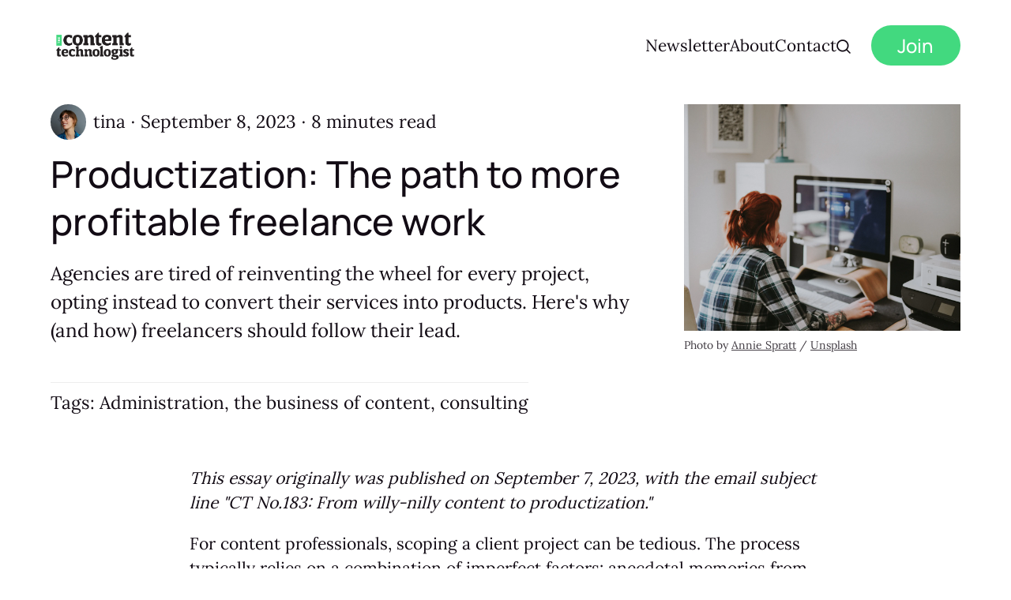

--- FILE ---
content_type: text/html; charset=utf-8
request_url: https://www.content-technologist.com/productization-for-freelancers/?ref=dispassion.fyi
body_size: 15709
content:
<!DOCTYPE html>
<html lang="en-us" class="auto-dark-mode">
	<head>
		<meta charset="utf-8">
		<meta http-equiv="X-UA-Compatible" content="IE=edge">
		<title>Productization for freelancers | The Content Technologist</title>
		<meta name="HandheldFriendly" content="True">
		<meta name="viewport" content="width=device-width, initial-scale=1">
		<link rel="preconnect" href="https://fonts.googleapis.com"> 
<link rel="preconnect" href="https://fonts.gstatic.com" crossorigin>
<link rel="preload" as="style" href="https://fonts.googleapis.com/css2?family=Atkinson+Hyperlegible:ital,wght@0,400;0,700;1,400;1,700&display=swap">
<link rel="stylesheet" href="https://fonts.googleapis.com/css2?family=Atkinson+Hyperlegible:ital,wght@0,400;0,700;1,400;1,700&display=swap">
		<link rel="stylesheet" type="text/css" href="https://www.content-technologist.com/assets/css/screen.css?v=bc29cfb975">
		<link rel="stylesheet" type="text/css" href="https://www.content-technologist.com/assets/css/post.css?v=bc29cfb975">
		<script>
		/* getContrast.js
   		––––––––––––––––––––––––––––––––––––––––––––––––––––
   		Website : vanillajstoolkit.com/helpers/getcontrast
   		Authors : Chris Ferdinandi & Brian Suda
   		License : MIT
   		–––––––––––––––––––––––––––––––––––––––––––––––––––– */
		function getContrastBg(t){"use strict";return"#"===t.slice(0,1)&&(t=t.slice(1)),3===t.length&&(t=t.split("").map(function(t){return t+t}).join("")),128<=(299*parseInt(t.substr(0,2),16)+587*parseInt(t.substr(2,2),16)+114*parseInt(t.substr(4,2),16))/1e3?"is-light-bg":"is-dark-bg"}function getContrastAccent(t){"use strict";return"#"===t.slice(0,1)&&(t=t.slice(1)),3===t.length&&(t=t.split("").map(function(t){return t+t}).join("")),128<=(299*parseInt(t.substr(0,2),16)+587*parseInt(t.substr(2,2),16)+114*parseInt(t.substr(4,2),16))/1e3?"is-light-accent":"is-dark-accent"}
		</script>
		<style>
:root {
	--font-family-general: var(--gh-font-body, 'Atkinson Hyperlegible', sans-serif);
	--font-weight-general-regular: 400;
	--font-weight-general-bold: 700;

	--font-family-one: var(--gh-font-heading, 'Atkinson Hyperlegible', sans-serif);
	--font-weight-one-regular: 400;
	--font-weight-one-bold: 700;

	--font-family-two: var(--gh-font-heading, 'Atkinson Hyperlegible', sans-serif);
	--font-weight-two-regular: 400;
	--font-weight-two-bold: 700;

	--font-family-three: var(--gh-font-heading, 'Atkinson Hyperlegible', sans-serif);
	--font-weight-three-regular: 400;
	--font-weight-three-bold: 700;

	--font-weight: 700;
}
</style>

		
		<meta name="description" content="Agencies are tired of reinventing the wheel for every project and are starting to convert services to products. Freelancers should, too.">
    <link rel="icon" href="https://www.content-technologist.com/content/images/size/w256h256/2020/12/content-technologist-icon--1--1.png" type="image/png">
    <link rel="canonical" href="https://www.content-technologist.com/productization-for-freelancers/">
    <meta name="referrer" content="no-referrer-when-downgrade">
    
    <meta property="og:site_name" content="The Content Technologist">
    <meta property="og:type" content="article">
    <meta property="og:title" content="Productization: The path to more profitable freelance scopes">
    <meta property="og:description" content="Agencies are starting to convert services to products. Here&#x27;s why (and how) freelancers should follow their lead.">
    <meta property="og:url" content="https://www.content-technologist.com/productization-for-freelancers/">
    <meta property="og:image" content="https://images.unsplash.com/photo-1522152302542-71a8e5172aa1?crop&#x3D;entropy&amp;cs&#x3D;tinysrgb&amp;fit&#x3D;max&amp;fm&#x3D;jpg&amp;ixid&#x3D;M3wxMTc3M3wwfDF8c2VhcmNofDExM3x8ZnJlZWxhbmNlfGVufDB8fHx8MTY5NzU2MTc0Mnww&amp;ixlib&#x3D;rb-4.0.3&amp;q&#x3D;80&amp;w&#x3D;2000">
    <meta property="article:published_time" content="2023-09-08T17:40:20.000Z">
    <meta property="article:modified_time" content="2023-10-17T20:41:08.000Z">
    <meta property="article:tag" content="Administration">
    <meta property="article:tag" content="the business of content">
    <meta property="article:tag" content="consulting">
    <meta property="article:tag" content="freelancing">
    <meta property="article:tag" content="services">
    <meta property="article:tag" content="essays">
    
    <meta name="twitter:card" content="summary_large_image">
    <meta name="twitter:title" content="Productization: The path to more profitable freelance scopes">
    <meta name="twitter:description" content="Agencies are starting to convert services to products. Here&#x27;s why (and how) freelancers should follow their lead.">
    <meta name="twitter:url" content="https://www.content-technologist.com/productization-for-freelancers/">
    <meta name="twitter:image" content="https://images.unsplash.com/photo-1522152302542-71a8e5172aa1?crop&#x3D;entropy&amp;cs&#x3D;tinysrgb&amp;fit&#x3D;max&amp;fm&#x3D;jpg&amp;ixid&#x3D;M3wxMTc3M3wwfDF8c2VhcmNofDExM3x8ZnJlZWxhbmNlfGVufDB8fHx8MTY5NzU2MTc0Mnww&amp;ixlib&#x3D;rb-4.0.3&amp;q&#x3D;80&amp;w&#x3D;2000">
    <meta name="twitter:label1" content="Written by">
    <meta name="twitter:data1" content="Tina Morgan">
    <meta name="twitter:label2" content="Filed under">
    <meta name="twitter:data2" content="Administration, the business of content, consulting, freelancing, services, essays">
    <meta name="twitter:site" content="@thecontenttech">
    <meta property="og:image:width" content="1200">
    <meta property="og:image:height" content="984">
    
    <script type="application/ld+json">
{
    "@context": "https://schema.org",
    "@type": "Article",
    "publisher": {
        "@type": "Organization",
        "name": "The Content Technologist",
        "url": "https://www.content-technologist.com/",
        "logo": {
            "@type": "ImageObject",
            "url": "https://www.content-technologist.com/content/images/2023/01/Content_Technologist_logo_transparent.gif"
        }
    },
    "author": {
        "@type": "Person",
        "name": "Tina Morgan",
        "image": {
            "@type": "ImageObject",
            "url": "https://www.content-technologist.com/content/images/size/w1200/2023/09/Lo-Res-Headshot.jpg",
            "width": 1200,
            "height": 1200
        },
        "url": "https://www.content-technologist.com/author/tina/",
        "sameAs": []
    },
    "headline": "Productization for freelancers | The Content Technologist",
    "url": "https://www.content-technologist.com/productization-for-freelancers/",
    "datePublished": "2023-09-08T17:40:20.000Z",
    "dateModified": "2023-10-17T20:41:08.000Z",
    "image": {
        "@type": "ImageObject",
        "url": "https://images.unsplash.com/photo-1522152302542-71a8e5172aa1?crop=entropy&cs=tinysrgb&fit=max&fm=jpg&ixid=M3wxMTc3M3wwfDF8c2VhcmNofDExM3x8ZnJlZWxhbmNlfGVufDB8fHx8MTY5NzU2MTc0Mnww&ixlib=rb-4.0.3&q=80&w=2000",
        "width": 1200,
        "height": 984
    },
    "keywords": "Administration, the business of content, consulting, freelancing, services, essays",
    "description": "Agencies are tired of reinventing the wheel for every project, opting instead to convert their services into products. Here&#x27;s why (and how) freelancers should follow their lead.",
    "mainEntityOfPage": "https://www.content-technologist.com/productization-for-freelancers/"
}
    </script>

    <meta name="generator" content="Ghost 6.12">
    <link rel="alternate" type="application/rss+xml" title="The Content Technologist" href="https://www.content-technologist.com/rss/">
    <script defer src="https://cdn.jsdelivr.net/ghost/portal@~2.56/umd/portal.min.js" data-i18n="true" data-ghost="https://www.content-technologist.com/" data-key="63d4ba3d14a5d1bb1e4e1e690f" data-api="https://content-technologist.ghost.io/ghost/api/content/" data-locale="en-us" crossorigin="anonymous"></script><style id="gh-members-styles">.gh-post-upgrade-cta-content,
.gh-post-upgrade-cta {
    display: flex;
    flex-direction: column;
    align-items: center;
    font-family: -apple-system, BlinkMacSystemFont, 'Segoe UI', Roboto, Oxygen, Ubuntu, Cantarell, 'Open Sans', 'Helvetica Neue', sans-serif;
    text-align: center;
    width: 100%;
    color: #ffffff;
    font-size: 16px;
}

.gh-post-upgrade-cta-content {
    border-radius: 8px;
    padding: 40px 4vw;
}

.gh-post-upgrade-cta h2 {
    color: #ffffff;
    font-size: 28px;
    letter-spacing: -0.2px;
    margin: 0;
    padding: 0;
}

.gh-post-upgrade-cta p {
    margin: 20px 0 0;
    padding: 0;
}

.gh-post-upgrade-cta small {
    font-size: 16px;
    letter-spacing: -0.2px;
}

.gh-post-upgrade-cta a {
    color: #ffffff;
    cursor: pointer;
    font-weight: 500;
    box-shadow: none;
    text-decoration: underline;
}

.gh-post-upgrade-cta a:hover {
    color: #ffffff;
    opacity: 0.8;
    box-shadow: none;
    text-decoration: underline;
}

.gh-post-upgrade-cta a.gh-btn {
    display: block;
    background: #ffffff;
    text-decoration: none;
    margin: 28px 0 0;
    padding: 8px 18px;
    border-radius: 4px;
    font-size: 16px;
    font-weight: 600;
}

.gh-post-upgrade-cta a.gh-btn:hover {
    opacity: 0.92;
}</style><script async src="https://js.stripe.com/v3/"></script>
    <script defer src="https://cdn.jsdelivr.net/ghost/sodo-search@~1.8/umd/sodo-search.min.js" data-key="63d4ba3d14a5d1bb1e4e1e690f" data-styles="https://cdn.jsdelivr.net/ghost/sodo-search@~1.8/umd/main.css" data-sodo-search="https://content-technologist.ghost.io/" data-locale="en-us" crossorigin="anonymous"></script>
    
    <link href="https://www.content-technologist.com/webmentions/receive/" rel="webmention">
    <script defer src="/public/cards.min.js?v=bc29cfb975"></script>
    <link rel="stylesheet" type="text/css" href="/public/cards.min.css?v=bc29cfb975">
    <script defer src="/public/comment-counts.min.js?v=bc29cfb975" data-ghost-comments-counts-api="https://www.content-technologist.com/members/api/comments/counts/"></script>
    <script defer src="/public/member-attribution.min.js?v=bc29cfb975"></script>
    <script defer src="/public/ghost-stats.min.js?v=bc29cfb975" data-stringify-payload="false" data-datasource="analytics_events" data-storage="localStorage" data-host="https://www.content-technologist.com/.ghost/analytics/api/v1/page_hit"  tb_site_uuid="acfd0c66-490d-4a75-84b3-c8090897fb78" tb_post_uuid="7a18f64a-bcd5-4a96-b1a4-47db66d61b83" tb_post_type="post" tb_member_uuid="undefined" tb_member_status="undefined"></script><style>:root {--ghost-accent-color: #42D97F;}</style>
    <html lang="en">
  <meta name='impact-site-verification' value='6a31e877-cf2e-41d8-be24-5d9cfd66e968'>
    <!-- Global site tag (gtag.js) - Google Analytics -->
<script async src="https://www.googletagmanager.com/gtag/js?id=G-1XKWD9S1FY"></script>
<script>
  window.dataLayer = window.dataLayer || [];
  function gtag(){dataLayer.push(arguments);}
  gtag('js', new Date());

  gtag('config', 'G-1XKWD9S1FY');
</script>
  <script type="text/javascript">
!function(){"use strict";function e(e){var t=!(arguments.length>1&&void 0!==arguments[1])||arguments[1],c=document.createElement("script");c.src=e,t?c.type="module":(c.async=!0,c.type="text/javascript",c.setAttribute("nomodule",""));var n=document.getElementsByTagName("script")[0];n.parentNode.insertBefore(c,n)}!function(t,c){!function(t,c,n){var a,o,r;n.accountId=c,null!==(a=t.marfeel)&&void 0!==a||(t.marfeel={}),null!==(o=(r=t.marfeel).cmd)&&void 0!==o||(r.cmd=[]),t.marfeel.config=n;var i="https://sdk.mrf.io/statics";e("".concat(i,"/marfeel-sdk.js?id=").concat(c),!0),e("".concat(i,"/marfeel-sdk.es5.js?id=").concat(c),!1)}(t,c,arguments.length>2&&void 0!==arguments[2]?arguments[2]:{})}(window,7031,{} /* Config */)}();
</script>
  <script type="application/ld+json">
{
  "@context": "https://schema.org",
  "@type": "Organization",
  "name": "The Content Technologist",
  "url": "https://www.content-technologist.com",
  "logo": "https://www.content-technologist.com/content/images/2023/01/Content_Technologist_logo_transparent.gif",
  "sameAs": [
    "https://www.youtube.com/@thecontenttech",
    "https://www.linkedin.com/company/content-technologist/"
  ]
}
</script>
    <style>
.header#header {

    border-bottom: solid 5px #17d870;
}
    .site-footer-nav a[href="https://ghost.org?via=deborah32"] {
  display: none;
}
</style>
        <!-- Global site tag GiveItaNudge.com -->

    <script src="https://cdn.ndg.io/ndg-3182107891.js" async ></script>
<style>
.kg-header-card {
    padding: 8vmin 2.5em;
    min-height: 30vh;
    display: flex;
    flex-direction: column;
    align-items: center;
    justify-content: center;
    text-align: center
}

.kg-header-card.kg-size-small {
    padding-top: 14vmin;
    padding-bottom: 14vmin;
    min-height: 30vh
}

.kg-header-card.kg-size-large {
    padding-top: 8vmin;
    padding-bottom: 8vmin;
    min-height: 50vh
}

.kg-header-card.kg-align-left {
    text-align: left;
    align-items: flex-start
}

.kg-header-card.kg-style-dark {
    background: #444343;
    color: #fff
}

.kg-header-card.kg-style-light {
    background-color: #e5eff5
}

.kg-header-card.kg-style-accent,.kg-header-card.kg-style-accent.kg-v2 {
    background-color: var(--ghost-accent-color)
}

.kg-header-card.kg-style-image {
    position: relative;
    background-color: #e5eff5;
    background-size: cover;
    background-position: center
}

.kg-header-card.kg-style-image::before {
    background: linear-gradient(0deg,transparent,rgba(0,0,0,.2))
}

.kg-header-card h2.kg-header-card-header {
    font-size: 2.6em;
    font-weight: 700;
    line-height: 1.1em;
    letter-spacing: -.01em;
    margin: 0
}

.kg-header-card h2.kg-header-card-header strong {
    font-weight: 800
}

.kg-header-card.kg-size-small h2.kg-header-card-header {
    font-size: 1.5em
}

.kg-header-card.kg-size-large h2.kg-header-card-header {
    font-size: 2.6em
}

.kg-header-card h3.kg-header-card-subheader {
    font-size: 1em;
    font-weight: 500;
    line-height: 1.4em;
    margin: 0;
    max-width: 40em
}

.kg-header-card h2+h3.kg-header-card-subheader {
    margin: .35em 0 0
}

.kg-header-card .kg-header-card-subheading strong,.kg-header-card h3.kg-header-card-subheader strong,.kg-signup-card .kg-signup-card-subheading strong {
    font-weight: 600
}

.kg-header-card.kg-size-small h3.kg-header-card-subheader {
    font-size: 1em
}

.kg-header-card.kg-size-large h3.kg-header-card-subheader {
    font-size: 1em
}

.kg-header-card:not(.kg-style-light) h2.kg-header-card-header,.kg-header-card:not(.kg-style-light) h3.kg-header-card-subheader {
    color: #fff
}

.kg-header-card.kg-style-accent h3.kg-header-card-subheader,.kg-header-card.kg-style-image h3.kg-header-card-subheader,.kg-product-card-rating-active.kg-product-card-rating-star svg {
    opacity: 1
}

.kg-header-card.kg-style-image a.kg-header-card-button,.kg-header-card.kg-style-image h2.kg-header-card-header,.kg-header-card.kg-style-image h3.kg-header-card-subheader {
    z-index: 999
}

.kg-header-card h2.kg-header-card-header a,.kg-header-card h3.kg-header-card-subheader a {
    color: var(--ghost-accent-color)
}

.kg-header-card.kg-style-accent h2.kg-header-card-header a,.kg-header-card.kg-style-accent h3.kg-header-card-subheader a,.kg-header-card.kg-style-image h2.kg-header-card-header a,.kg-header-card.kg-style-image h3.kg-header-card-subheader a {
    color: #fff
}

.kg-header-card a.kg-header-card-button {
    display: flex;
    position: static;
    align-items: center;
    fill: #fff;
    background: #fff;
    border-radius: 3px;
    outline: 0;
    font-family: -apple-system,BlinkMacSystemFont,"Segoe UI","Roboto","Oxygen","Ubuntu","Cantarell","Fira Sans","Droid Sans","Helvetica Neue",sans-serif;
    font-size: 1.05em;
    font-weight: 600;
    line-height: 1.2em;
    text-align: center;
    text-decoration: none;
    letter-spacing: .2px;
    white-space: nowrap;
    text-overflow: ellipsis;
    color: #444343;
    height: 2em;
    padding: 0 1em;
    transition: opacity .2s ease
}

.kg-header-card h2+a.kg-header-card-button,.kg-header-card h3+a.kg-header-card-button {
    margin: 1.75em 0 0
}

.kg-header-card a.kg-header-card-button:hover {
    opacity: .85
}

.kg-header-card.kg-size-large a.kg-header-card-button {
    font-size: 1.1em;
    height: 2.1em
}

.kg-header-card.kg-size-large h2+a.kg-header-card-button,.kg-header-card.kg-size-large h3+a.kg-header-card-button {
    margin-top: 1em
}

.kg-header-card.kg-size-small a.kg-header-card-button {
    height: 2.1em;
    font-size: 1.1em
}

.kg-header-card.kg-size-small h2+a.kg-header-card-button,.kg-header-card.kg-size-small h3+a.kg-header-card-button {
    margin-top: 1em
}

.kg-header-card.kg-style-dark a.kg-header-card-button,.kg-header-card.kg-style-image a.kg-header-card-button {
    background: #fff;
    color: #444343
}

.kg-header-card.kg-style-light a.kg-header-card-button {
    background: var(--ghost-accent-color);
    color: #fff
}

.kg-header-card.kg-style-accent a.kg-header-card-button {
    background: #e5eff5;
    color: #444343
}

@media (max-width: 640px) {
    .kg-header-card {
        padding-left:1em;
        padding-right: 1em
    }

    .kg-header-card h2.kg-header-card-header {
        font-size: 2em
    }

    .kg-header-card.kg-size-large h2.kg-header-card-header {
        font-size: 2.5em
    }

    .kg-header-card.kg-size-small h2.kg-header-card-header {
        font-size: 1.5em
    }

    .kg-header-card h3.kg-header-card-subheader {
        font-size: 1em
    }

    .kg-header-card.kg-size-large h3.kg-header-card-subheader {
        font-size: 1em
    }

    .kg-header-card.kg-size-small h3.kg-header-card-subheader {
        font-size: 1em
    }
}

.kg-header-card.kg-v2 {
    position: relative;
    padding: 0;
    min-height: initial;
    text-align: initial;
    box-sizing: border-box
}

.kg-header-card.kg-v2 * {
    box-sizing: border-box
}

.kg-header-card.kg-v2 a,.kg-header-card.kg-v2 a span,.kg-signup-card a,.kg-signup-card a span {
    color: currentColor
}

.kg-header-card-content {
    width: 100%
}

.kg-layout-split .kg-header-card-content {
    display: grid;
    grid-template-columns: 1fr 1fr
}

.kg-header-card-text {
    position: relative;
    display: flex;
    flex-direction: column;
    align-items: flex-start;
    justify-content: center;
    height: 100%;
    padding: min(6.4vmax,120px) min(4vmax,80px);
    background-size: cover;
    background-position: center;
    text-align: left
}

.kg-width-wide .kg-header-card-text {
    padding: min(8vmax,150px) min(6vmax,100px)
}

.kg-width-full .kg-header-card-text {
    padding: min(4vmax,100px)0
}

.kg-layout-split .kg-header-card-text {
    padding: min(4vmax,100px) min(4vmax,80px)
}

.kg-layout-split.kg-content-wide .kg-header-card-text {
    padding: min(4vmax,100px)0 min(4vmax,100px) min(4vmax,80px)
}

.kg-layout-split.kg-content-wide.kg-swapped .kg-header-card-text {
    padding: min(4vmax,100px) min(4vmax,80px) min(4vmax,100px)0
}

.kg-swapped .kg-header-card-text {
    grid-row: 1
}

.kg-header-card-text.kg-align-center {
    align-items: center;
    text-align: center
}

.kg-header-card.kg-style-image .kg-header-card-subheading,.kg-header-card.kg-style-image h2.kg-header-card-heading,.kg-header-card.kg-style-image.kg-v2 .kg-header-card-button {
    z-index: 999
}

.kg-header-card>picture>.kg-header-card-image {
    position: absolute;
    top: 0;
    left: 0;
    width: 100%;
    height: 100%;
    object-fit: cover;
    object-position: center;
    background-color: #fff;
    pointer-events: none
}

.kg-header-card-content .kg-header-card-image {
    width: 100%;
    height: 0;
    min-height: 100%;
    object-fit: cover;
    object-position: center
}

.kg-content-wide .kg-header-card-content .kg-header-card-image {
    height: 100%;
    padding: 6rem 0;
    object-fit: contain
}

.kg-header-card h2.kg-header-card-heading,.kg-signup-card h2.kg-signup-card-heading {
    margin: 0;
    font-size: clamp(1.35rem,2.25vw,2rem);
    font-weight: 700;
    line-height: 1.05em;
    letter-spacing: -.01em
}

.kg-header-card.kg-width-wide h2.kg-header-card-heading {
    font-size: clamp(1.35rem,2.8vw,2.7rem)
}

.kg-header-card.kg-width-full h2.kg-header-card-heading {
    font-size: clamp(1.35rem,2.8vw,2.7rem)
}

.kg-header-card.kg-width-full.kg-layout-split h2.kg-header-card-heading,.kg-signup-card.kg-width-full.kg-layout-split h2.kg-signup-card-heading {
    font-size: clamp(1.35rem,2.8vw,2.7rem)
}

.kg-header-card-subheading {
    margin: 0 0 2em
}

.kg-header-card .kg-header-card-subheading {
    max-width: 40em;
    margin: 0;
    font-size: clamp(0.7875em, 1.5vw, 1.5rem);
    font-weight: 500;
    line-height: 1.4em
}

.kg-header-card h2+.kg-header-card-subheading {
    margin: .6em 0 0
}

.kg-header-card.kg-width-full.kg-layout-split .kg-header-card-subheading,.kg-header-card.kg-width-wide .kg-header-card-subheading {
    font-size: clamp(0.7875em, 1.5vw, 1.5rem)
}

.kg-header-card.kg-width-full .kg-header-card-subheading:not(.kg-layout-split .kg-header-card-subheading) {
    max-width: min(65vmax,1200px);
    font-size: clamp(0.7875em, 1.5vw, 1.5rem)
}

.kg-header-card.kg-v2 .kg-header-card-button {
    display: flex;
    position: relative;
    align-items: center;
    height: 4.6rem;
    padding: 0 1.2em;
    outline: 0;
    border: 0;
    font-size: 1em;
    font-weight: 600;
    line-height: 1em;
    text-align: center;
    text-decoration: none;
    letter-spacing: .2px;
    white-space: nowrap;
    text-overflow: ellipsis;
    border-radius: 3px;
    transition: opacity .2s ease
}

.kg-header-card.kg-v2 .kg-header-card-button.kg-style-accent {
    background-color: var(--ghost-accent-color)
}

.kg-header-card.kg-v2 h2+.kg-header-card-button,.kg-header-card.kg-v2 p+.kg-header-card-button {
    margin: 1.5em 0 0
}

.kg-header-card.kg-v2 .kg-header-card-button:hover {
    opacity: .85
}

.kg-header-card.kg-v2.kg-width-wide .kg-header-card-button {
    font-size: 1.05em
}

.kg-header-card.kg-v2.kg-width-wide h2+.kg-header-card-button,.kg-header-card.kg-v2.kg-width-wide p+.kg-header-card-button,.kg-signup-card.kg-width-wide h2+.kg-signup-card-button,.kg-signup-card.kg-width-wide p+.kg-signup-card-button {
    margin-top: 1.75em
}

.kg-header-card.kg-v2.kg-width-full .kg-header-card-button {
    font-size: 1.1em
}

.kg-header-card.kg-v2.kg-width-full h2+.kg-header-card-button,.kg-header-card.kg-v2.kg-width-full p+.kg-header-card-button,.kg-signup-card.kg-width-full h2+.kg-signup-card-button,.kg-signup-card.kg-width-full p+.kg-signup-card-button {
    margin-top: 2em
}

@media (max-width: 640px) {
    .kg-layout-split .kg-header-card-content {
        grid-template-columns:1fr
    }

    .kg-width-wide .kg-header-card-text {
        padding: min(6.4vmax,120px) min(4vmax,80px)
    }

    .kg-layout-split.kg-content-wide .kg-header-card-text,.kg-layout-split.kg-content-wide.kg-swapped .kg-header-card-text {
        padding: min(5vmax,100px)0
    }

    .kg-header-card.kg-width-full .kg-header-card-subheading:not(.kg-layout-split .kg-header-card-subheading) {
        max-width: unset
    }

    .kg-header-card-content .kg-header-card-image:not(.kg-content-wide .kg-header-card-content .kg-header-card-image) {
        height: auto;
        min-height: unset;
        aspect-ratio: 1/1
    }

    .kg-content-wide .kg-header-card-content .kg-header-card-image {
        padding: 2.4rem 0 0
    }

    .kg-content-wide.kg-swapped .kg-header-card-content .kg-header-card-image {
        padding: 0 0 2.4rem
    }

    .kg-header-card.kg-v2 .kg-header-card-button {
        height: 3rem
    }

    .kg-header-card.kg-v2.kg-width-full .kg-header-card-button,.kg-header-card.kg-v2.kg-width-wide .kg-header-card-button {
        font-size: 1em
    }
    .kg-signup-card.kg-width-wide h2.kg-signup-card-heading {
        font-size: clamp(1.8rem,3.75vw,3.6rem)
    }
    
    .kg-signup-card.kg-width-full h2.kg-signup-card-heading {
        font-size: clamp(1.8rem,3.75vw,3.6rem)
    }
}
.kg-signup-card {
    position: relative
}

.kg-signup-card,.kg-signup-card * {
    box-sizing: border-box
}

.kg-signup-card.kg-style-accent {
    background-color: var(--ghost-accent-color)
}

.kg-layout-split .kg-signup-card-content {
    display: grid;
    grid-template-columns: 1fr 1fr
}

.kg-signup-card-text {
    position: relative;
    display: flex;
    flex-direction: column;
    align-items: flex-start;
    justify-content: center;
    height: 100%;
    padding: min(2vmax,40px);
    background-size: cover;
    background-position: center;
    text-align: left
}

.kg-width-wide .kg-signup-card-text {
    padding: min(3.2vmax,60px)
}

.kg-width-full .kg-signup-card-text {
    padding: min(6vmax,130px)0
}

.kg-layout-split .kg-signup-card-text {
    padding: min(6vmax,120px) min(2vmax,40px)
}

.kg-layout-split.kg-content-wide .kg-signup-card-text {
    padding: min(5vmax,110px)0 min(5vmax,110px) min(2vmax,40px)
}

.kg-layout-split.kg-content-wide.kg-swapped .kg-signup-card-text {
    padding: min(5vmax,110px) min(2vmax,40px) min(5vmax,110px)
}

.kg-swapped .kg-signup-card-text {
    grid-row: 1
}

.kg-signup-card-text.kg-align-center {
    align-items: center;
    text-align: center
}

.kg-signup-card.kg-style-image .kg-signup-card-button,.kg-signup-card.kg-style-image .kg-signup-card-subheading,.kg-signup-card.kg-style-image h2.kg-signup-card-heading {
    z-index: 999
}

.kg-signup-card>picture>.kg-signup-card-image {
    position: absolute;
    top: 0;
    left: 0;
    width: 100%;
    height: 100%;
    object-fit: cover;
    object-position: center;
    background-color: #fff;
    pointer-events: none
}

.kg-signup-card-content .kg-signup-card-image {
    width: 100%;
    height: 0;
    min-height: 100%;
    object-fit: cover;
    object-position: center
}

.kg-content-wide .kg-signup-card-content .kg-signup-card-image {
    height: 100%;
    padding: 5.6em 0;
    object-fit: contain
}

.kg-signup-card.kg-width-wide h2.kg-signup-card-heading {
  max-width: min(65vmax,1000px);  
  font-size: clamp(1.8em,3.65vw,2.4em)
}

.kg-signup-card.kg-width-full h2.kg-signup-card-heading {
  max-width: min(65vmax,1000px);  
  font-size: clamp(1.8em,3.65vw,2.4em)
}

.kg-signup-card-subheading {
    margin: 0 0 2em
}

.kg-signup-card .kg-signup-card-subheading {
    max-width: 40em;
    margin: 0;
    font-size: clamp(.75em,1vw,.7em);
    font-weight: 500;
    line-height: 1.2em
}

.kg-signup-card h2+.kg-signup-card-subheading {
    margin: .6em 0 0
}

.kg-signup-card.kg-width-full.kg-layout-split .kg-signup-card-subheading,.kg-signup-card.kg-width-wide .kg-signup-card-subheading {
    font-size: clamp(1em,1.5vw,2em)
}

.kg-signup-card.kg-width-full .kg-signup-card-subheading:not(.kg-layout-split .kg-signup-card-subheading) {
    max-width: min(65vmax,1000px);
    font-size: clamp(1em,1.5vw,2em)
}

.kg-signup-card-form {
    position: relative;
    display: flex;
    flex-shrink: 0;
    width: 100%
}

.kg-align-center .kg-signup-card-form {
    justify-content: center
}

.kg-signup-card-heading+.kg-signup-card-form,.kg-signup-card-subheading+.kg-signup-card-form {
    margin: min(2.4vmax,48px)0 0
}

.kg-width-wide .kg-signup-card-heading+.kg-signup-card-form,.kg-width-wide .kg-signup-card-subheading+.kg-signup-card-form {
    margin: min(3.2vmax,64px)0 0
}

.kg-width-full .kg-signup-card-heading+.kg-signup-card-form,.kg-width-full .kg-signup-card-subheading+.kg-signup-card-form {
    margin: min(4vmax,80px)0 0
}

.kg-signup-card-fields {
    display: flex;
    width: 100%;
    padding: 3px;
    background: #fff;
    border: 1px solid #e6e6e6;
    border-radius: 4px
}

.kg-width-full .kg-signup-card-fields,.kg-width-wide .kg-signup-card-fields {
    width: 100%;
    max-width: 500px
}

.kg-signup-card-input {
    width: 100%;
    height: 2.9em;
    min-height: 46px;
    margin: 0 3px 0 0;
    padding: 12px 16px;
    border: 0;
    background: #fff;
    font-size: 1.1em
}

.kg-signup-card-input:focus,.kg-signup-card-input:focus-visible {
    outline: 0
}

.kg-signup-card-button {
    display: flex;
    position: relative;
    align-items: center;
    height: 2.9em;
    min-height: 46px;
    padding: 0 1.2em;
    outline: 0;
    border: 0;
    font-size: 1em;
    font-weight: 600;
    line-height: 1em;
    text-align: center;
    text-decoration: none;
    letter-spacing: .2px;
    white-space: nowrap;
    text-overflow: ellipsis;
    border-radius: 3px;
    transition: opacity .2s ease;
    cursor: pointer
}

.kg-signup-card-button.kg-style-accent {
    background-color: var(--ghost-accent-color)
}

.kg-signup-card h2+.kg-signup-card-button,.kg-signup-card p+.kg-signup-card-button {
    margin: 1.5em 0 0
}

.kg-signup-card .kg-signup-card-button:hover {
    opacity: .85
}

.kg-signup-card.kg-width-wide .kg-signup-card-button {
    font-size: 1.05em
}

.kg-signup-card.kg-width-full .kg-signup-card-button {
    font-size: 1.1em
}

.kg-signup-card-error,.kg-signup-card-form.success .kg-signup-card-fields,.kg-signup-card-success {
    display: none
}

.kg-signup-card-form.success .kg-signup-card-success {
    display: flex;
    align-items: center;
    height: 3em;
    font-size: 1.25em;
    font-weight: 500;
    line-height: 1.4em
}

.kg-signup-card-form.error .kg-signup-card-fields {
    border: 1px solid red;
    box-shadow: inset 0 0 0 1px rgba(255,0,0,.2)
}

.kg-signup-card-form.error .kg-signup-card-error {
    position: absolute;
    bottom: calc(-1rem - 1.6em);
    display: block;
    font-size: inherit
}

.kg-signup-card-button-loading {
    position: absolute;
    inset: 0;
    align-items: center;
    justify-content: center;
    display: none
}

.kg-signup-card-form.loading .kg-signup-card-button-default {
    color: transparent
}

.kg-signup-card-form.loading .kg-signup-card-button-loading {
    display: flex
}

.kg-signup-card-disclaimer {
    margin: 1rem 0 0
}

.kg-signup-card-form.error+.kg-signup-card-disclaimer,.kg-signup-card-form.success+.kg-signup-card-disclaimer {
    visibility: hidden
}

@media (max-width: 640px) {
    .kg-layout-split .kg-signup-card-content {
        grid-template-columns:1fr
    }

    .kg-width-wide .kg-signup-card-text {
        padding: min(6.4vmax,120px) min(4vmax,80px)
    }

    .kg-layout-split.kg-content-wide .kg-signup-card-text,.kg-layout-split.kg-content-wide.kg-swapped .kg-signup-card-text {
        padding: min(9.6vmax,180px)0
    }

    .kg-signup-card.kg-width-full .kg-signup-card-subheading:not(.kg-layout-split .kg-signup-card-subheading) {
        max-width: unset
    }

    .kg-signup-card-content .kg-signup-card-image:not(.kg-content-wide .kg-signup-card-content .kg-signup-card-image) {
        height: auto;
        min-height: unset;
        aspect-ratio: 1/1
    }

    .kg-content-wide .kg-signup-card-content .kg-signup-card-image {
        padding: 1.7em 0 0
    }

    .kg-content-wide.kg-swapped .kg-signup-card-content .kg-signup-card-image {
        padding: 0 0 1.7em
    }

    .kg-signup-card-input {
        height: 2.9em;
        padding: 6px 12px;
        font-size: 1em
    }

    .kg-signup-card-button {
        height: 2em
    }

    .kg-signup-card.kg-width-full .kg-signup-card-button,.kg-signup-card.kg-width-wide .kg-signup-card-button {
        font-size: 1em
    }
}
</style>
    <link rel="preconnect" href="https://fonts.bunny.net"><link rel="stylesheet" href="https://fonts.bunny.net/css?family=manrope:300,500,700|lora:400,700"><style>:root {--gh-font-heading: Manrope;--gh-font-body: Lora;}</style>
		<style>:root {--ghost-bg-color: #edeB41;}</style>
		
	</head>
	<body class="post-template tag-hash-post-card-admin tag-administration tag-business-of-content tag-consulting tag-freelancing tag-services tag-hash-post-card-business tag-essays gh-font-heading-manrope gh-font-body-lora">
		<script>!function(){"use strict";const t=document.body,e=getComputedStyle(t).getPropertyValue("--ghost-bg-color").trim();e&&t.classList.add(getContrastBg(e))}(),function(){"use strict";const t=document.body,e=getComputedStyle(t).getPropertyValue("--ghost-accent-color").trim();e&&t.classList.add(getContrastAccent(e))}();</script>
		<header class="header-section">
	<div class="header-wrap">
		<div class="header-logo g-logo is-header">	<a href="https://www.content-technologist.com" class="is-dark"><img src="https://www.content-technologist.com/content/images/2025/04/TCT_Logo_Reverse_1200px.png" alt="The Content Technologist home"></a>
	<a href="https://www.content-technologist.com"><img src="https://www.content-technologist.com/content/images/2023/01/Content_Technologist_logo_transparent.gif" alt="The Content Technologist home"></a>
</div>
		<div class="header-content">
			<span class="header-search is-desktop" data-ghost-search><svg role="img" viewBox="0 0 24 24" xmlns="http://www.w3.org/2000/svg"><path d="M16.877 18.456l5.01 5.011c.208.197.484.308.771.308a1.118 1.118 0 00.809-1.888l-5.011-5.01c3.233-4.022 2.983-9.923-.746-13.654l-.291-.29a.403.403 0 00-.095-.075C13.307-.77 7.095-.649 3.223 3.223c-3.997 3.998-3.997 10.489 0 14.485 3.731 3.731 9.633 3.981 13.654.748zm-.784-13.617a7.96 7.96 0 010 11.254 7.961 7.961 0 01-11.253 0 7.96 7.96 0 010-11.254 7.961 7.961 0 0111.253 0z"/></svg>Search posts, tags and authors</span>
			<input class="header-toggle" id="toggle" type="checkbox">
			<label for="toggle">
				<span>
					<span class="bar"></span>
					<span class="bar"></span>
					<span class="bar"></span>
				</span>
			</label>
			<span class="header-search is-mobile" data-ghost-search><svg role="img" viewBox="0 0 24 24" xmlns="http://www.w3.org/2000/svg"><path d="M16.877 18.456l5.01 5.011c.208.197.484.308.771.308a1.118 1.118 0 00.809-1.888l-5.011-5.01c3.233-4.022 2.983-9.923-.746-13.654l-.291-.29a.403.403 0 00-.095-.075C13.307-.77 7.095-.649 3.223 3.223c-3.997 3.998-3.997 10.489 0 14.485 3.731 3.731 9.633 3.981 13.654.748zm-.784-13.617a7.96 7.96 0 010 11.254 7.961 7.961 0 01-11.253 0 7.96 7.96 0 010-11.254 7.961 7.961 0 0111.253 0z"/></svg></span>
			<nav class="header-nav"><ul>
	<li class="g-font-xxs"><a href="https://www.content-technologist.com/weekly/">Newsletter</a></li>
	<li class="g-font-xxs"><a href="https://www.content-technologist.com/about-us/">About</a></li>
	<li class="g-font-xxs"><a href="https://www.content-technologist.com/contact/">Contact</a></li>
	
	<li class="header-search is-desktop-icon" data-ghost-search><svg role="img" viewBox="0 0 24 24" xmlns="http://www.w3.org/2000/svg"><path d="M16.877 18.456l5.01 5.011c.208.197.484.308.771.308a1.118 1.118 0 00.809-1.888l-5.011-5.01c3.233-4.022 2.983-9.923-.746-13.654l-.291-.29a.403.403 0 00-.095-.075C13.307-.77 7.095-.649 3.223 3.223c-3.997 3.998-3.997 10.489 0 14.485 3.731 3.731 9.633 3.981 13.654.748zm-.784-13.617a7.96 7.96 0 010 11.254 7.961 7.961 0 01-11.253 0 7.96 7.96 0 010-11.254 7.961 7.961 0 0111.253 0z"/></svg></li>
</ul>
<ul><li class="header-login is-signup"><a 		href="javascript:" data-portal="signup"
 class="g-btn">Join</a></li>
</ul>
</nav>
	</div>
</div>
</header>		<main class="g-grid-template g-child-site">
			<progress class="post-progress"></progress>
<article class="post-section g-grid-template g-parent-full g-child-site">
	
<div class="hero-section g-grid">
	<div class="g-content">
		<small class="hero-meta g-label g-font-xs"><a href="/author/tina/" class="g-img-inline"><picture><source srcset="/content/images/size/w300/format/webp/2023/09/Lo-Res-Headshot.jpg 300w" sizes="(max-width:480px) 300px" type="image/webp"><img srcset="/content/images/size/w300/2023/09/Lo-Res-Headshot.jpg 300w" sizes="(max-width:480px) 300px" src="/content/images/size/w300/2023/09/Lo-Res-Headshot.jpg"  alt=""></picture><span class="suffix-author">tina</span></a> <span>September 8, 2023</span> <span>8 minutes read</span></small>
		<h1 class="g-font-l">Productization: The path to more profitable freelance work</h1>
		<p class="hero-excerpt g-font-s">Agencies are tired of reinventing the wheel for every project, opting instead to convert their services into products. Here&#x27;s why (and how) freelancers should follow their lead.</p>
		<div class="hero-tags g-font-xs">
			<span>Tags:</span> <a href="/tag/administration/" class="suffix-tag">Administration</a>, 
<a href="/tag/business-of-content/" class="suffix-tag">the business of content</a>, 
<a href="/tag/consulting/" class="suffix-tag">consulting</a>
		</div>
	</div>
	<figure class="hero-image">
		<div class="g-img">
			<picture>
	<source srcset="https://images.unsplash.com/photo-1522152302542-71a8e5172aa1?crop&#x3D;entropy&amp;cs&#x3D;tinysrgb&amp;fit&#x3D;max&amp;fm&#x3D;webp&amp;ixid&#x3D;M3wxMTc3M3wwfDF8c2VhcmNofDExM3x8ZnJlZWxhbmNlfGVufDB8fHx8MTY5NzU2MTc0Mnww&amp;ixlib&#x3D;rb-4.0.3&amp;q&#x3D;80&amp;w&#x3D;300 300w,
					https://images.unsplash.com/photo-1522152302542-71a8e5172aa1?crop&#x3D;entropy&amp;cs&#x3D;tinysrgb&amp;fit&#x3D;max&amp;fm&#x3D;webp&amp;ixid&#x3D;M3wxMTc3M3wwfDF8c2VhcmNofDExM3x8ZnJlZWxhbmNlfGVufDB8fHx8MTY5NzU2MTc0Mnww&amp;ixlib&#x3D;rb-4.0.3&amp;q&#x3D;80&amp;w&#x3D;600 600w,
					https://images.unsplash.com/photo-1522152302542-71a8e5172aa1?crop&#x3D;entropy&amp;cs&#x3D;tinysrgb&amp;fit&#x3D;max&amp;fm&#x3D;webp&amp;ixid&#x3D;M3wxMTc3M3wwfDF8c2VhcmNofDExM3x8ZnJlZWxhbmNlfGVufDB8fHx8MTY5NzU2MTc0Mnww&amp;ixlib&#x3D;rb-4.0.3&amp;q&#x3D;80&amp;w&#x3D;1200 1200w"
	sizes="(max-width:480px) 300px, (max-width:768px) 600px, 1200px"
	type="image/webp">
	<img srcset="https://images.unsplash.com/photo-1522152302542-71a8e5172aa1?crop&#x3D;entropy&amp;cs&#x3D;tinysrgb&amp;fit&#x3D;max&amp;fm&#x3D;jpg&amp;ixid&#x3D;M3wxMTc3M3wwfDF8c2VhcmNofDExM3x8ZnJlZWxhbmNlfGVufDB8fHx8MTY5NzU2MTc0Mnww&amp;ixlib&#x3D;rb-4.0.3&amp;q&#x3D;80&amp;w&#x3D;300 300w,
				 https://images.unsplash.com/photo-1522152302542-71a8e5172aa1?crop&#x3D;entropy&amp;cs&#x3D;tinysrgb&amp;fit&#x3D;max&amp;fm&#x3D;jpg&amp;ixid&#x3D;M3wxMTc3M3wwfDF8c2VhcmNofDExM3x8ZnJlZWxhbmNlfGVufDB8fHx8MTY5NzU2MTc0Mnww&amp;ixlib&#x3D;rb-4.0.3&amp;q&#x3D;80&amp;w&#x3D;600 600w,
				 https://images.unsplash.com/photo-1522152302542-71a8e5172aa1?crop&#x3D;entropy&amp;cs&#x3D;tinysrgb&amp;fit&#x3D;max&amp;fm&#x3D;jpg&amp;ixid&#x3D;M3wxMTc3M3wwfDF8c2VhcmNofDExM3x8ZnJlZWxhbmNlfGVufDB8fHx8MTY5NzU2MTc0Mnww&amp;ixlib&#x3D;rb-4.0.3&amp;q&#x3D;80&amp;w&#x3D;1200 1200w"
	sizes="(max-width:480px) 300px, (max-width:768px) 600px, 1200px"
	src="https://images.unsplash.com/photo-1522152302542-71a8e5172aa1?crop&#x3D;entropy&amp;cs&#x3D;tinysrgb&amp;fit&#x3D;max&amp;fm&#x3D;jpg&amp;ixid&#x3D;M3wxMTc3M3wwfDF8c2VhcmNofDExM3x8ZnJlZWxhbmNlfGVufDB8fHx8MTY5NzU2MTc0Mnww&amp;ixlib&#x3D;rb-4.0.3&amp;q&#x3D;80&amp;w&#x3D;1200"
	loading="lazy"
	alt="Productization: The path to more profitable freelance work">
</picture>					</div>
		<figcaption><span style="white-space: pre-wrap;">Photo by </span><a href="https://unsplash.com/@anniespratt?utm_source=ghost&amp;utm_medium=referral&amp;utm_campaign=api-credit"><span style="white-space: pre-wrap;">Annie Spratt</span></a><span style="white-space: pre-wrap;"> / </span><a href="https://unsplash.com/?utm_source=ghost&amp;utm_medium=referral&amp;utm_campaign=api-credit"><span style="white-space: pre-wrap;">Unsplash</span></a></figcaption>
	</figure>
</div>
	<div class="post-content g-grid-template g-parent-full g-child-regular">
		<p><em>This essay originally was published on September 7, 2023, with the email subject line "CT No.183: From willy-nilly content to productization."</em></p><p>For content professionals, scoping a client project can be tedious. The process typically relies on a combination of imperfect factors: anecdotal memories from previous projects, assumptions about staff and stakeholders, best guesses about budget. There’s also an overwhelming temptation to mirror the client, whose timelines we take as gospel, and to assume contracting parties know what deliverables they’ll need. Most fatally, we respond to open-ended requests with open-ended scopes.</p><p>In the past few years, productization has emerged as a model for balancing these tendencies. Instead of molding services onto variable client requests, consultants offer a selection of detailed, relatively inflexible products, which have been designed and tested to ensure that they can be successfully and profitably executed. This creates an additional layer of structure and protection within open-ended or dynamic projects. (Productization is also a brand choice: “products” are typically sold as-is, while “services” suggest much more engagement and flexibility.)</p><h2 id="productization-for-freelancers">Productization for freelancers</h2><p>A few years ago, when I was still working in business development, a mid-size agency hired me to develop and run their product suite.</p><p>At the time, my relationship to development work was strained. I was tired of the pressure to create scopes that were unrealistic and underpriced. Tired of the understandable resentment from staff who had to execute those plans. Tired of consternation from leaders when the projects weren’t profitable. And I was especially tired of how this cycle repeated without any tangible benefits.</p><p>But building a product system for the agency was an appealing prospect. It presented an opportunity to define clear ways of working, create a standard for profitability, and provide strong data to balance the emotional decision-making that happened during the proposal process.</p><p>I ended up spending the next few years developing and optimizing the agency’s suite of brand, digital, campaign, and content products. The path to product clarity wasn’t always smooth, but the results were powerful. Scope creation was super fast and less contentious, staff and clients had a clearer understanding of what they’d agreed to, and the account team had clear boundaries to reference when work spun out of control. And after a year of implementation, there was a mountain of solid, highly useful data on performance and profitability.</p><p>After I left that job, I started consulting. At first, I took a more informal and tentative approach to scoping. I was eager to work, and I didn’t feel ready to articulate my offering yet. But a few months in, I found that this wasn’t yielding the kind of interactions I wanted. Thinking back to my experience working with the agency, I returned to the idea of productization.</p><h2 id="establishing-your-voice">Establishing your voice</h2><p>Sometimes freelancing is a stopgap, or a side hustle, or something you “fall into.” No matter how you got there or how long you plan to stay, it pays to think of yourself as a business. Documents like scopes, contracts, and invoices protect your time and peace. They transform you from “someone’s friend who can do a website” into “a vendor we are obligated to pay.” They are also your first line of evidence when it comes to settling misunderstandings like payment disputes and missed deadlines.</p><p>Clear, concise documentation is good, but you can go further when setting yourself up for success. Defining products means owning a perspective on what constitutes a best practice. It also allows you to present specialized skills or options that the client hasn’t considered. Say you’re a copywriter with SEO chops. Your standard web copy product might be called “SEO-optimized Copy” and have an “SEO Research” deliverable. Maybe the client wasn’t planning on paying for that, but they probably see the value of keeping it in. Whether or not they survive negotiations intact, presenting products establishes you as a more active, expert voice in the relationship.</p><h2 id="protecting-your-scope">Protecting your scope</h2><p>Some freelance projects are open-ended by design. If you’re comfortable with that, set a nice high hourly rate and take the work as it comes. But if you’re looking for a more structured engagement (the kind that allows you to balance multiple, structured projects), then products with clearly defined activities and deliverables are your friend. They provide a framework the client can fit into and checkpoints that help them see the work progressing.</p><p>Products also create useful boundaries. Clearly defined deliverables can be pointed at when scope creep starts to happen. If a client isn’t a good fit, a completed product is a logical place to end the relationship.</p><h2 id="managing-variation">Managing variation</h2><p>I hear a lot of the same objections when I talk about productization. Some have said that projects are all different, clients are all different, or that the creative process always looks different. To which I say, Totally! But also, Not really.</p><p>Projects tend to have the same general phases: research, exploration, alignment, execution, and refinement. You probably deliver the same few services at different volumes, and have a few standard formats for delivering your work. You might approach creative exploration differently every time, but you probably allot a consistent amount of time for it.</p><p>Often, projects vary because clients create variation. This is unavoidable to some extent, but the boundaries defined in products can help reduce it. Clients pay freelancers for expertise and efficiency, so it’s your responsibility to shape the engagement with the benefit of your expertise, and, where possible, to engage in repeated processes that make you more efficient. The goal of productization isn't homogenization — it’s the continuous movement toward a more refined, protected, and profitable process.</p><h2 id="creating-your-product-suite">Creating your product suite</h2><p>If you’re early in your career, you’re probably still learning which approaches work for you, and it might be frustrating or confusing to create products right now. You can still prep by tracking time to specific project activities, so you start to understand which tasks repeat and how long they take. You’ll start to see what products suggest themselves. More seasoned freelancers can probably develop and start testing products right away.</p><h2 id="name-and-define-your-deliverables">Name and define your deliverables</h2><p>A good rule of thumb is that a product should have at least one substantial deliverable. For example, a brand strategy project could be divided into these products: Research, Brand Workshop, Brand Architecture, and Brand Platform. If the Brand Workshop is an all-day affair with bespoke activities, it’s a product. If it’s a two-hour alignment worksession, it can probably be folded into another product.</p><p>Once you’ve created your list of products, each of them will need a standard definition, activities, deliverables, timeline, and price. At the beginning, these are just estimates (though you might have old project scopes or time tracking data that you can base them on). It’s fine if they’re not perfect — tracking time to products over the course of different projects will teach you a lot about how they need to evolve.</p><h2 id="create-proposals">Create proposals</h2><p>Products are more rigid than services, but they’re not totally inflexible. For proposals, you can adjust for client context by tweaking certain elements. If a client has a tight timeline, you can adjust a product’s timing and reduce the deliverables. Later, you can compare the scoped version with the version you actually executed. Was the scoped timeline unreasonable, even with the reduced deliverables? On the next proposal, you’ll know that’s a place to stand your ground and stick with the original product timing.</p><p>That said, you’ll probably do less alteration than you’d think. It’s surprising how universal a thoughtfully designed product can be. For example, a brand identity might have a solid, repeatable process for doing design research, generating and refining a design direction, and executing on a standard list of brand assets. That’s a big chunk that you can successfully productize. The most variable parts — typically content or asset creation — can be addressed with a future addendum (when you have a better idea of what you need to make) or a different product. Another approach is to develop different deliverable tiers for small, medium, and large companies to plug into the product.</p><h2 id="get-smarter">Get smarter</h2><p>Once you’ve completed a few projects with products, you can compare your performance to your product standards. You’ll have product time-tracking data, plus the anecdotal experience of working on the products, and you’ll use both to decide how they should evolve.</p><p>Say you’ve executed the same research product as part of three different projects, and it consistently exceeded the product timeline. You’ve got options: you might extend the product timing (which should have an impact on the price), or update your process, or remove a deliverable that clients didn’t need. If alignment was an issue on two of the projects, you might update the product to kick off with a clarifying workshop.</p><p>It’s incredibly valuable to have a standard place to record and implement changes, so you don’t repeat the same mistakes. Over time, you’ll start to understand which products you excel at delivering and where you consistently struggle, which will suggest places to expand your offerings (or raise prices), as well as areas where you might want to up-skill.</p><h2 id="be-a-business">Be a business</h2><p>Building the product suite for my consulting business was a revelatory exercise. It was essentially the creation of a practical vision for my business. What I was excited to work on, I productized. What I can technically do, but don’t really want to, I left out.</p><p>Articulating the process, hours, and pricing for products forced me to define how profitable I wanted to be, which I hadn’t really considered on previous freelance projects. Now, when I have to scale a product for a client, that relationship to profitability is always on my mind, and I have some clear places I can adjust to protect it. Since it’s still early days, I’m not under pressure to perform to the product standard. I’m tracking and learning, and a few projects from now, I’ll be ready to optimize.</p><p>As more creatives enter the freelance pool, either by necessity or choice, we owe it to ourselves to understand and protect our profitability on projects. Developing products and collecting product-level data helps us do that — the better data we have, the more strategic we can be. The best time to start is right now.</p><p><em>Tina Morgan is an operations specialist with a background in writing and business development. She creates systems that support sanity and clarity during growth and transformation periods—including product systems.</em></p><hr><h2 id="hand-picked-related-content">Hand-picked related content</h2><figure class="kg-card kg-bookmark-card"><a class="kg-bookmark-container" href="https://www.content-technologist.com/content-professionals-guide-to-choosing-software/"><div class="kg-bookmark-content"><div class="kg-bookmark-title">A content professional’s guide to choosing software | The Content Technologist</div><div class="kg-bookmark-description">Start with your needs and move forward: Choose your content software stack like a pro.</div><div class="kg-bookmark-metadata"><img class="kg-bookmark-icon" src="https://www.content-technologist.com/content/images/size/w256h256/2020/12/content-technologist-icon--1--1.png" alt=""><span class="kg-bookmark-author">The Content Technologist</span><span class="kg-bookmark-publisher">Deborah Carver</span></div></div><div class="kg-bookmark-thumbnail"><img src="https://images.unsplash.com/photo-1516321318423-f06f85e504b3?crop=entropy&amp;cs=tinysrgb&amp;fit=max&amp;fm=jpg&amp;ixid=M3wxMTc3M3wwfDF8c2VhcmNofDEzfHxzb2Z0d2FyZXxlbnwwfHx8fDE2OTcyMjY4ODR8MA&amp;ixlib=rb-4.0.3&amp;q=80&amp;w=2000" alt=""></div></a></figure><figure class="kg-card kg-bookmark-card"><a class="kg-bookmark-container" href="https://www.content-technologist.com/visual-concepting-content-strategy/"><div class="kg-bookmark-content"><div class="kg-bookmark-title">Concepting Tools Explain More than Mere Words Alone</div><div class="kg-bookmark-description">Visual concepting tools can enhance the strategy, brand, and content disciplines. Unlike algorithms, they have the ability to communicate vision.</div><div class="kg-bookmark-metadata"><img class="kg-bookmark-icon" src="https://www.content-technologist.com/content/images/size/w256h256/2020/12/content-technologist-icon--1--1.png" alt=""><span class="kg-bookmark-author">The Content Technologist</span><span class="kg-bookmark-publisher">Vicky Gu</span></div></div><div class="kg-bookmark-thumbnail"><img src="https://www.content-technologist.com/content/images/2023/03/visual-organizing-1.png" alt=""></div></a></figure><figure class="kg-card kg-bookmark-card"><a class="kg-bookmark-container" href="https://www.content-technologist.com/ai-writer-tools/"><div class="kg-bookmark-content"><div class="kg-bookmark-title">Robots won’t replace us: How writers can use AI to assist them</div><div class="kg-bookmark-description">After testing out many generative AI writing tools, I’ve identified the best ways that writers can use them for ideation, support, and research.</div><div class="kg-bookmark-metadata"><img class="kg-bookmark-icon" src="https://www.content-technologist.com/content/images/size/w256h256/2020/12/content-technologist-icon--1--1.png" alt=""><span class="kg-bookmark-author">The Content Technologist</span><span class="kg-bookmark-publisher">Natasha Serafimovska</span></div></div><div class="kg-bookmark-thumbnail"><img src="https://www.content-technologist.com/content/images/2023/03/image-robot-writer-1.png" alt=""></div></a></figure>
		<div class="post-share">
	<div>
		<a href="https://x.com/intent/tweet?text=Productization%3A%20The%20path%20to%20more%20profitable%20freelance%20work&amp;url=https://www.content-technologist.com/productization-for-freelancers/" target="_blank" rel="noopener" aria-label="Share on X"><svg role="img" viewBox="0 0 24 24" xmlns="http://www.w3.org/2000/svg"><path d="M18.901 1.153h3.68l-8.04 9.19L24 22.846h-7.406l-5.8-7.584-6.638 7.584H.474l8.6-9.83L0 1.154h7.594l5.243 6.932ZM17.61 20.644h2.039L6.486 3.24H4.298Z"/></svg></a>
		<a href="https://www.facebook.com/sharer/sharer.php?u=https://www.content-technologist.com/productization-for-freelancers/" target="_blank" rel="noopener" aria-label="Share on Facebook"><svg role="img" viewBox="0 0 24 24" xmlns="http://www.w3.org/2000/svg"><path d="M23.9981 11.9991C23.9981 5.37216 18.626 0 11.9991 0C5.37216 0 0 5.37216 0 11.9991C0 17.9882 4.38789 22.9522 10.1242 23.8524V15.4676H7.07758V11.9991H10.1242V9.35553C10.1242 6.34826 11.9156 4.68714 14.6564 4.68714C15.9692 4.68714 17.3424 4.92149 17.3424 4.92149V7.87439H15.8294C14.3388 7.87439 13.8739 8.79933 13.8739 9.74824V11.9991H17.2018L16.6698 15.4676H13.8739V23.8524C19.6103 22.9522 23.9981 17.9882 23.9981 11.9991Z"/></svg></a>
		<a href="https://www.linkedin.com/shareArticle?mini=true&amp;title=Productization%3A%20The%20path%20to%20more%20profitable%20freelance%20work&amp;url=https://www.content-technologist.com/productization-for-freelancers/" target="_blank" rel="noopener" aria-label="Share on Linkedin"><svg role="img" viewBox="0 0 24 24" xmlns="http://www.w3.org/2000/svg"><path d="M20.447 20.452h-3.554v-5.569c0-1.328-.027-3.037-1.852-3.037-1.853 0-2.136 1.445-2.136 2.939v5.667H9.351V9h3.414v1.561h.046c.477-.9 1.637-1.85 3.37-1.85 3.601 0 4.267 2.37 4.267 5.455v6.286zM5.337 7.433c-1.144 0-2.063-.926-2.063-2.065 0-1.138.92-2.063 2.063-2.063 1.14 0 2.064.925 2.064 2.063 0 1.139-.925 2.065-2.064 2.065zm1.782 13.019H3.555V9h3.564v11.452zM22.225 0H1.771C.792 0 0 .774 0 1.729v20.542C0 23.227.792 24 1.771 24h20.451C23.2 24 24 23.227 24 22.271V1.729C24 .774 23.2 0 22.222 0h.003z"/></svg></a>
		<a href="javascript:" class="is-link" data-clipboard-target="#copy-link" aria-label="Copy link"><svg role="img" viewBox="0 0 33 24" xmlns="http://www.w3.org/2000/svg"><path d="M27.3999996,13.4004128 L21.7999996,13.4004128 L21.7999996,19 L18.9999996,19 L18.9999996,13.4004128 L13.3999996,13.4004128 L13.3999996,10.6006192 L18.9999996,10.6006192 L18.9999996,5 L21.7999996,5 L21.7999996,10.6006192 L27.3999996,10.6006192 L27.3999996,13.4004128 Z M12,20.87 C7.101,20.87 3.13,16.898 3.13,12 C3.13,7.102 7.101,3.13 12,3.13 C12.091,3.13 12.181,3.139 12.272,3.142 C9.866,5.336 8.347,8.487 8.347,12 C8.347,15.512 9.866,18.662 12.271,20.857 C12.18,20.859 12.091,20.87 12,20.87 Z M20.347,0 C18.882,0 17.484,0.276 16.186,0.756 C14.882,0.271 13.473,0 12,0 C5.372,0 0,5.373 0,12 C0,18.628 5.372,24 12,24 C13.471,24 14.878,23.726 16.181,23.242 C17.481,23.724 18.88,24 20.347,24 C26.975,24 32.347,18.628 32.347,12 C32.347,5.373 26.975,0 20.347,0 Z"/></svg></a>
		<small class="g-font-xxxxs">The link has been copied!</small>
	</div>
	<input type="text" value="https://www.content-technologist.com/productization-for-freelancers/" id="copy-link" aria-label="Copy link input">
</div>		<div class="comments-section">
	
        <script defer src="https://cdn.jsdelivr.net/ghost/comments-ui@~1.3/umd/comments-ui.min.js" data-locale="en-us" data-ghost-comments="https://www.content-technologist.com/" data-api="https://content-technologist.ghost.io/ghost/api/content/" data-admin="https://content-technologist.ghost.io/ghost/" data-key="63d4ba3d14a5d1bb1e4e1e690f" data-title="" data-count="false" data-post-id="64fb2d59e17cca00018db364" data-color-scheme="auto" data-avatar-saturation="60" data-accent-color="#42D97F" data-comments-enabled="all" data-publication="The Content Technologist" crossorigin="anonymous"></script>
    
</div>
	</div>
</article>
<aside class="navigation-section g-grid">
	<div class="is-newer">
		<small class="g-label g-font-s">Newer post</small>
		<h3 class="g-font-l"><a href="/good-content-vs-algorithm/">Consistency of vision and &quot;good&quot; content</a></h3>
	</div>
	<div class="is-older">
		<small class="g-label g-font-s">Older post</small>
		<h3 class="g-font-l"><a href="/federated-social-media/">Everything lives in the rectangle: Federated content &amp; social media</a></h3>
	</div>
</aside><div class="subscribe-section g-grid-template g-parent-full g-child-site is-cover" style="background-image:url(/content/images/size/w1600/2025/04/Figuring-it-out-banner--7-.png)">
	<form data-members-form="subscribe" data-members-autoredirect="false" class="subscribe-wrap g-grid">
		<div class="subscribe-content">
			<small class="g-label g-font-s">Newsletter</small>
			<input data-members-email type="email" placeholder="Enter your email address" aria-label="Enter your email address" class="g-font-l" required>
		</div>
		<div>
			<button type="submit" class="subscribe-btn g-btn">Subscribe</button>
			<div class="subscribe-terms g-terms is-img">
				<input type="checkbox" required>
				<div class="g-font-xxxxs"><p dir="ltr"><span>By signing up, I agree to receive emails from The Content Technologist.</span></p></div>
			</div>
		</div>
	</form>
	<div class="subscribe-alert">
		<span class="alert-loading g-alert g-font-xxxxs">Processing your application...</span>
		<span class="alert-success g-alert g-font-xxxxs">Please check your inbox and click the link to confirm your subscription.</span>
		<span class="alert-error g-alert g-font-xxxxs">There was an error sending the email</span>
	</div>
</div>

		</main>
		<footer class="footer-section g-grid-template g-child-site">
	<div class="footer-wrap">
		<div class="footer-content">
			<div>
				<div class="footer-logo g-logo is-footer">	<a href="https://www.content-technologist.com" class="is-dark"><img src="https://www.content-technologist.com/content/images/2025/04/TCT_Logo_Reverse_1200px.png" alt="The Content Technologist home"></a>
	<a href="https://www.content-technologist.com"><img src="https://www.content-technologist.com/content/images/2023/01/Content_Technologist_logo_transparent.gif" alt="The Content Technologist home"></a>
</div>
				<p class="footer-description g-font-s">A resource for content professionals working in the age of algorithms</p>
			</div>
			<ul class="footer-social">
				<li><a href="https://x.com/thecontenttech" target="_blank" rel="noopener" aria-label="link X"><svg role="img" viewBox="0 0 24 24" xmlns="http://www.w3.org/2000/svg"><path d="M18.901 1.153h3.68l-8.04 9.19L24 22.846h-7.406l-5.8-7.584-6.638 7.584H.474l8.6-9.83L0 1.154h7.594l5.243 6.932ZM17.61 20.644h2.039L6.486 3.24H4.298Z"/></svg></a></li>
				
							</ul>
		</div>
		<ul class="footer-columns">
			<li class="footer-item"><h3 class="g-font-m">Links</h3><ul>
<li class="g-font-xxs"><a href="https://www.content-technologist.com/start/">Start here</a></li>
<li class="g-font-xxs"><a href="https://www.content-technologist.com/contact/">Contact</a></li>
<li class="g-font-xxs"><a href="https://www.content-technologist.com/affiliate/">Affiliate partnerships</a></li>
<li class="g-font-xxs"><a href="https://www.content-technologist.com/tag/content-design/">Content design</a></li>
<li class="g-font-xxs"><a href="https://www.content-technologist.com/tag/content-strategy/">Content strategy</a></li>
<li class="g-font-xxs"><a href="https://www.content-technologist.com/tag/information-architecture/">Information architecture</a></li>
<li class="g-font-xxs"><a href="https://www.content-technologist.com/tag/seo/">SEO</a></li>
<li class="g-font-xxs"><a href="https://www.content-technologist.com/tag/ux/">UX</a></li>
<li class="g-font-xxs"><a href="https://www.iubenda.com/terms-and-conditions/48115603">Terms and conditions</a></li>
<li class="g-font-xxs"><a href="https://www.iubenda.com/privacy-policy/48115603/cookie-policy">Cookie policy</a></li>
</ul></li>

		</ul>
	</div>
	<div class="g-font-xxxxs">
		&copy; 2026 <a href="https://www.content-technologist.com"> The Content Technologist</a>. Published with <a href="https://ghost.org" target="_blank" rel="noopener noreferrer">Ghost</a> and <a href="https://fueko.net" target="_blank" rel="noopener">Myoan</a>.
	</div>
</footer>		<script src="https://www.content-technologist.com/assets/js/global.js?v=bc29cfb975"></script>
		<script defer src="https://www.content-technologist.com/assets/js/post.js?v=bc29cfb975"></script>
		
		
	</body>
</html>

--- FILE ---
content_type: text/css; charset=UTF-8
request_url: https://www.content-technologist.com/assets/css/screen.css?v=bc29cfb975
body_size: 9850
content:
/* //////////////////////////////////////////////////////////////////////////

   Myoan 1.2.2, CSS Part I

   //////////////////////////////////////////////////////////////////////////
    
   I. Customize
   |
   ├─ Global settings
   ├─ Fonts
   ├─ Colors
   ├─ Light version
   ├─ Sepia version
   ├─ Dark version
   └─ Secondary logo

   II. 3rd party scripts
   |
   ├─ Normalize.css
   ├─ lightense-images.js
   └─ Progress bar

   III. Theme
   |
   ├─ 1.Global
   ├─ 2.Header
   ├─ 3.Hero
   ├─ 4.Subscribe
   ├─ 5.Tiers
   ├─ 6.FAQs
   ├─ 7.Loop
   ├─ 8.Pagination
   ├─ 9.Author & Tag page
   ├─ 10.Footer
   ├─ 11.Error page
   ├─ 12.Signup, Signin & Contact page
   └─ 13.Recommendations, Authors & Tags page
   
   //////////////////////////////////////////////////////////////////////////

   I. Customize

   ////////////////////////////////////////////////////////////////////////// */

:root {

   /* Global settings
   –––––––––––––––––––––––––––––––––––––––––––––––––––– */ 

   /* Logo */
   --height-logo-header: 40px;
   --height-logo-footer: 40px;
   --height-logo-mobile-header: 34px;
   --height-logo-mobile-footer: 34px;

   /* Gap */
   --grid-gap: 4vw;
   --site-gap: 5vw;

   /* Radius */
   --radius: 10px;

   /* Switch */
   --switch-size: 48px;

   /* Cover opacity */
   --opacity-cover: 40%;

   /* Content */
   --site-width: 1730px;
   --wide-width: 1100px;
   --regular-width: 800px;

   --full: minmax(var(--site-gap), 1fr);
   --site: minmax(0, calc((var(--site-width) - var(--wide-width)) / 2));
   --wide: minmax(0, calc((var(--wide-width) - var(--regular-width)) / 2));
   --regular: min(var(--regular-width), 100% - var(--site-gap) * 2);
   
   --grid-template-columns: [full-start] var(--full) [site-start] var(--site) [wide-start] var(--wide) [regular-start] var(--regular) [regular-end] var(--wide) [wide-end] var(--site) [site-end] var(--full) [full-end];

   /* Fonts
   –––––––––––––––––––––––––––––––––––––––––––––––––––– */
   --font-family-general: -apple-system, BlinkMacSystemFont, 'Segoe UI', Roboto, Oxygen, Ubuntu, Cantarell, 'Fira Sans', 'Droid Sans', 'Helvetica Neue', sans-serif;
   --font-weight-general-regular: 400;
   --font-weight-general-bold: 700;

   --font-family-one: var(--gh-font-heading, var(--font-family-general));
   --font-weight-one-regular: var(--font-weight-general-regular);
   --font-weight-one-bold: var(--font-weight-general-bold);

   --font-family-two: var(--gh-font-heading, var(--font-family-general));
   --font-weight-two-regular: var(--font-weight-general-regular);
   --font-weight-two-bold: var(--font-weight-general-bold);

   --font-family-three: var(--gh-font-heading, var(--font-family-general));
   --font-weight-three-regular: var(--font-weight-general-regular);
   --font-weight-three-bold: var(--font-weight-general-bold);

   --font-family-post-content: var(--gh-font-body, var(--font-family-general));
   --font-weight-post-content-regular: var(--font-weight-general-regular);
   --font-weight-post-content-bold: var(--font-weight-general-bold);

   /* Light version
   –––––––––––––––––––––––––––––––––––––––––––––––––––– */
   --color-font-one: #120b14;
   --color-font-two: #f8f6f5;
   --color-font-black: #120b14;
   --color-font-white: #fff;

   --color-one: #120b14;
   --color-two: #f1efef;
   --color-three: #f8f6f5;
   --color-four: #120b14;
   --color-five: #f1efef;

   --color-body: #fff;
   --color-white: #f8f6f5;
   --color-black: #120b14;
   --color-border: #ededed;
   
   --ghost-accent-color: #ff4d82;
}

body {
/* Fonts size
   –––––––––––––––––––––––––––––––––––––––––––––––––––– */
   --font-size-xxl: clamp(10rem var(--font-scale, + 0rem), 4.9vw + 7.7rem var(--font-scale, + 0rem), 17rem var(--font-scale, + 0rem));
   --font-size-xl: clamp(3.8rem var(--font-scale, + 0rem), 3.6vw + 2.1rem var(--font-scale, + 0rem), 9rem var(--font-scale, + 0rem));
   --font-size-l: clamp(3rem var(--font-scale, + 0rem), 2.1vw + 2rem var(--font-scale, + 0rem), 6rem var(--font-scale, + 0rem));
   --font-size-m: clamp(2.2rem, 1.3vw + 1.6rem, 4rem);
   --font-size-s: clamp(1.8rem, .8vw + 1.4rem, 3rem);
   --font-size-xs: clamp(1.8rem, .6vw + 1.5rem, 2.6rem);
   --font-size-xxs: clamp(1.8rem, .3vw + 1.7rem, 2.2rem);
   --font-size-xxxs: clamp(1.8rem, .1vw + 1.7rem, 2rem);

   --font-size-button: clamp(2rem, 1.4vw + 1.3rem, 4rem);
   --font-size-logo: clamp(3.2rem var(--font-scale, + 0rem), .4vw + 3rem var(--font-scale, + 0rem), 3.8rem var(--font-scale, + 0rem));
   --font-size-post: clamp(1.8rem, .4vw + 1.6rem, 2.4rem);
}

/* Sepia version
   –––––––––––––––––––––––––––––––––––––––––––––––––––– */
.sepia-mode {
   --color-font-one: #1e1e1e;
   --color-font-two: #f1efe3;
   --color-font-black: #1e1e1e;
   --color-font-white: #f1efe3;
   --color-one: #1e1e1e;
   --color-two: #f0ece2;
   --color-three: #f4f1e6;
   --color-four: #1e1e1e;
   --color-five: #f0ece2;
   --color-body: #fdf8ed;
   --color-white: #fdf8ed;
   --color-black: #1e1e1e;
   --color-border: #eae6dc;
}

/* Dark version
   –––––––––––––––––––––––––––––––––––––––––––––––––––– */
.dark-mode {
   --color-font-one: #fafafa;
   --color-font-two: #11131d;
   --color-font-black: #11131d;
   --color-font-white: #fafafa;
   --color-one: #fafafa;
   --color-two: #f6f6f8;
   --color-three: #171923;
   --color-four: #1c1e27;
   --color-five: #1c1e27;
   --color-body: #11131d;
   --color-white: #f6f6f8;
   --color-black: #11131d;
   --color-border: #2b2e36;
}

/* Auto dark version
   –––––––––––––––––––––––––––––––––––––––––––––––––––– */
@media (prefers-color-scheme:dark) {
   .auto-dark-mode {
      --color-font-one: #fafafa;
      --color-font-two: #11131d;
      --color-font-black: #11131d;
      --color-font-white: #fafafa;
      --color-one: #fafafa;
      --color-two: #f6f6f8;
      --color-three: #171923;
      --color-four: #1c1e27;
      --color-five: #1c1e27;
      --color-body: #11131d;
      --color-white: #f6f6f8;
      --color-black: #11131d;
      --color-border: #2b2e36;
   }

   .auto-dark-mode.sepia-mode {
      --color-font-one: #f1efe3;
      --color-font-white: #f1efe3;
      --color-one: #f1efe3;
      --color-two: #f0ece2;
   }

}

/* Secondary logo
   –––––––––––––––––––––––––––––––––––––––––––––––––––– */
@media (prefers-color-scheme:dark) {
   .auto-dark-mode a.is-dark + a {
      display: none;
   }
}

@media (prefers-color-scheme:light) {
   .auto-dark-mode a.is-dark {
      display: none;
   }
}

/* Ghost 'Custom Fonts' adjustment
   –––––––––––––––––––––––––––––––––––––––––––––––––––– */
body[class*='gh-font-heading'] {
   --font-weight-one-regular: 400;
   --font-weight-one-bold: 700;
   --font-weight-two-regular: 400;
   --font-weight-two-bold: 700;
   --font-weight-three-regular: 400;
   --font-weight-three-bold: 700;

   --font-scale: * 1; 
   --font-style: normal;
   --font-weight: 700;
   --letter-spacing: normal;
}

body[class*='gh-font-body'] {
   --font-weight-general-regular: 400;
   --font-weight-general-bold: 700;
   --font-weight-post-content-regular: 400;
   --font-weight-post-content-bold: 700;
}

/* //////////////////////////////////////////////////////////////////////////

   II. 3rd party scripts

   ////////////////////////////////////////////////////////////////////////// */

/* Normalize.css
   –––––––––––––––––––––––––––––––––––––––––––––––––––– 
   Version : 8.0.1
   Website : necolas.github.io/normalize.css
   Repo    : github.com/necolas/normalize.css
   Author  : Nicolas Gallagher
   License : MIT
   –––––––––––––––––––––––––––––––––––––––––––––––––––– */
html{line-height:1.15;-webkit-text-size-adjust:100%}body{margin:0}h1{font-size:2em;margin:0.67em 0}hr{overflow:visible;box-sizing:content-box;height:0}pre{font-family:monospace,monospace;font-size:1em}abbr[title]{text-decoration:underline;text-decoration:underline dotted;border-bottom:none}b,strong{font-weight:bolder}code,kbd,samp{font-family:monospace,monospace;font-size:1em}small{font-size:80%}sub,sup{font-size:75%;line-height:0;position:relative;vertical-align:baseline}sub{bottom:-0.25em}sup{top:-0.5em}button,input,optgroup,select,textarea{font-family:inherit;font-size:100%;line-height:1.15;margin:0}button,input{overflow:visible}button,select{text-transform:none}button,[type="button"],[type="reset"],[type="submit"]{-webkit-appearance:button}button::-moz-focus-inner,[type="button"]::-moz-focus-inner,[type="reset"]::-moz-focus-inner,[type="submit"]::-moz-focus-inner{padding:0;border-style:none}button:-moz-focusring,[type="button"]:-moz-focusring,[type="reset"]:-moz-focusring,[type="submit"]:-moz-focusring{outline:1px dotted ButtonText}fieldset{padding:0.35em 0.75em 0.625em}legend{display:table;box-sizing:border-box;max-width:100%;padding:0;white-space:normal}progress{vertical-align:baseline}[type="number"]::-webkit-inner-spin-button,[type="number"]::-webkit-outer-spin-button{height:auto}[type="search"]{outline-offset:-2px;-webkit-appearance:textfield}[type="search"]::-webkit-search-decoration{-webkit-appearance:none}::-webkit-file-upload-button{font:inherit;-webkit-appearance:button}details{display:block}summary{display:list-item}

/* Custom settings for 'lightense-images.js' */
.lightense-backdrop{z-index:99998!important;background-color:var(--color-body)!important;-webkit-backdrop-filter:initial!important;backdrop-filter:initial!important}.lightense-wrap ~ br,.lightense-wrap ~ small{display:none}.lightense-wrap img{border-radius:0!important}

/* Custom settings for 'Progress bar' */
.post-progress{position:fixed;z-index:90;top:0;right:0;left:0;width:100%;height:8px;transition:opacity .15s ease-out .3s;border:none;outline:none;-webkit-appearance:none;-moz-appearance:none;appearance:none}.post-progress:not([value]){display:none}.post-progress,.post-progress[value]::-webkit-progress-bar{background-color:transparent}.post-progress[value]::-webkit-progress-value{background-color:var(--ghost-accent-color)}.post-progress[value]::-moz-progress-bar{background-color:var(--ghost-accent-color)}.post-progress[value='1']{opacity:0}

/* //////////////////////////////////////////////////////////////////////////

   III. Theme
   
   ////////////////////////////////////////////////////////////////////////// */

/* --------------------------------------------------------------------------
   1.Global
   -------------------------------------------------------------------------- */
html {
   font-size: 62.5%;
}

html,
body {
   -webkit-font-smoothing: antialiased;
   -moz-osx-font-smoothing: grayscale;
   -webkit-tap-highlight-color: transparent;
}

body {
   font-family: var(--gh-font-body, var(--font-family-general));
   font-size: 2rem;
   font-weight: var(--font-weight-general-regular);
   line-height: 1.5;
   word-wrap: break-word;
   word-break: break-word;
   color: var(--color-font-one);
   background-color: var(--color-body);
}

/* Typography
   –––––––––––––––––––––––––––––––––––––––––––––––––––– */
h1,h2,h3,h4,h5,h6,
input,
textarea,
blockquote {
   line-height: 1.2;
}

h1,h2,h3,h4,h5,h6 {
   font-family: var(--font-family-one);
   font-weight: var(--font-weight-one-regular);
   width: 100%;
}

/* Links
   –––––––––––––––––––––––––––––––––––––––––––––––––––– */
a {
   text-decoration: none;
   color: var(--color-font-one);
}

/* Input & textarea
   –––––––––––––––––––––––––––––––––––––––––––––––––––– */
input,
input:focus,
textarea {
   color: var(--color-font-one);
}

input,
textarea {
   font-family: var(--gh-font-body, var(--font-family-general));
   font-weight: var(--font-weight-general-regular);
   border: none;
   border-radius: 0;
   outline: none;
   background-color: transparent;
   box-shadow: none;
}

input::placeholder,
textarea::placeholder {
   transition: opacity .3s ease;
   opacity: 1;
   color: var(--color-font-one);
}

input:focus::placeholder,
textarea:focus::placeholder {
   opacity: .6;
}

/* Figcaption
   –––––––––––––––––––––––––––––––––––––––––––––––––––– */
figcaption {
   font-size: 1.4rem;
   margin-top: 8px;
   opacity: .8;
}

figcaption a {
   text-decoration: underline;
}

/* Dynamic color
   –––––––––––––––––––––––––––––––––––––––––––––––––––– */
body.is-light-accent .g-btn,
body.is-light-bg :is(.get-contrast, .get-contrast a),
body.is-dark-bg .contrast-btn,
body.is-dark-bg.is-dark-accent .contrast-btn {
   color: var(--color-font-black);
}

body.is-light-bg .contrast-btn::after {
   background-color: var(--color-black);
}

body.is-dark-accent .g-btn,
body.is-dark-bg :is(.get-contrast, .get-contrast a),
body.is-light-bg .contrast-btn {
   color: var(--color-font-white);
}

body.is-dark-bg .contrast-btn::after {
   background-color: var(--color-white);
}

body:not(.is-light-bg):not(.is-dark-bg) .auto-btn {
   color: var(--color-font-two);
}

body:not(.is-light-bg):not(.is-dark-bg) .auto-btn::after {
   background-color: var(--color-one);
}

/* Post content */
body.is-light-accent .kg-card.kg-button-card .kg-btn,
body.is-light-accent .kg-card.kg-product-card .kg-product-card-button {
   color: var(--color-font-black);
}

body.is-light-accent .kg-card.kg-audio-card .kg-audio-thumbnail svg {
   fill: var(--color-font-black);
}

/* Logo
   –––––––––––––––––––––––––––––––––––––––––––––––––––– */
.g-logo {
   line-height: 0;
}

.g-logo img {
   width: auto;
   aspect-ratio: attr(width)/attr(height);
}

.g-logo.is-header img {
   height: var(--height-logo-header);
}

.g-logo.is-footer img {
   height: var(--height-logo-footer);
}

.g-logo a.is-title {
   font-family: var(--font-family-one);
   font-size: var(--font-size-logo);
   font-weight: var(--font-weight-one-bold);
   line-height: 1;
   display: inline-block;
   max-width: 360px;
}

/* Image
   –––––––––––––––––––––––––––––––––––––––––––––––––––– */
.g-img,
.g-img img {
   display: block;
}

.g-img img {
   width: 100%;
   height: 100%;
   -o-object-fit: cover;
   object-fit: cover;
}

/* Image orientation */
.g-img-orientation {
   margin: 0;
}

.g-img-orientation.is-portrait {
   aspect-ratio: 1/1.3;
}

.g-img-orientation.is-landscape {
   aspect-ratio: 4/3;
}

.g-img-orientation.is-panoramic {
   aspect-ratio: 2/1;
}

.g-img-orientation.is-square {
   aspect-ratio: 1/1;
}

/* Image inline  */
.g-img-inline img {
   width: 1.3em;
   height: 1.3em;
   margin: 0 .2em -.3em 0;
   border-radius: 100%;
   -o-object-fit: cover;
   object-fit: cover;
}

/* Background color
   –––––––––––––––––––––––––––––––––––––––––––––––––––– */
.g-bg {
   background-color: var(--ghost-bg-color, var(--color-three));
}

/* Title
   –––––––––––––––––––––––––––––––––––––––––––––––––––– */
[class*='g-font'][class$='l'] {
   font-family: var(--font-family-one);
   font-weight: var(--font-weight-one-regular);
   letter-spacing: var(--letter-spacing, normal);
}

[class*='g-font'][class$='l'] span {
   font-weight: var(--font-weight, bold);
   font-style: var(--font-style, normal);
}

h2[class*='g-font'][class$='m'],
h2[class*='g-font'][class$='s'] {
   font-family: var(--font-family-three);
   font-weight: var(--font-weight-three-regular);
}

.g-font-xxl,
.g-font-xl,
.g-font-l,
.g-font-m,
.g-font-s {
   display: inline-block;
   margin: 0;
}

.g-font-xl strong,
.g-font-xl b {
   font-weight: var(--font-weight-one-bold);
}

.g-font-xl sup {
   font-family: var(--gh-font-body, var(--font-family-general));
   font-size: .35em;
   font-weight: var(--font-weight-general-regular);
   display: inline-block;
   transform: translateY(-.85em);
}

.g-font-xxl {
   font-size: var(--font-size-xxl);
   line-height: 1.1;
}

.g-font-xl {
   font-size: var(--font-size-xl);
   line-height: 1.2;
   max-width: 1700px;
}

.g-font-l {
   font-size: var(--font-size-l);
   line-height: 1.3;
   max-width: 1700px;
}

.g-font-m {
   font-size: var(--font-size-m);
   line-height: 1.3;
   max-width: 1400px;
}

.g-font-s {
   font-size: var(--font-size-s);
   max-width: 1200px;
}

.g-font-xs {
   font-size: var(--font-size-xs);
   max-width: 1000px;
}

.g-font-xxs {
   font-size: var(--font-size-xxs);
   line-height: 1.3;
}

.g-font-xxxs {
   font-size: var(--font-size-xxxs);
   line-height: 1.3;
}

.g-font-xxxxs {
   font-size: 1.4rem;
   line-height: 1.3;
   display: block;
}

/* Link */
a[class*='g-font']:hover,
[class*='g-font'] a:hover,
[class*='g-font'] a.is-active {
   text-decoration: underline;
   text-underline-offset: 3px;
}

a[class*='g-font'][class$='l']:hover,
[class*='g-font'][class$='l'] a:hover,
a[class*='g-font'][class$='m']:hover,
[class*='g-font'][class$='m'] a:hover {
   text-decoration-thickness: 2px;
}

a[class*='g-font'][class$='s'],
[class*='g-font'][class$='s'] a,
a[class*='g-font'][class$='s']:hover,
[class*='g-font'][class$='s'] a:hover,
[class*='g-font'] a.is-active {
   text-decoration-thickness: 1px;
   text-underline-offset: 2px;
}

/* Button
   –––––––––––––––––––––––––––––––––––––––––––––––––––– */
.g-btn {
   font-family: var(--font-family-two);
   font-size: var(--font-size-button);
   font-weight: var(--font-weight-two-regular);
   line-height: 1.3;
   position: relative;
   z-index: 1;
   display: inline-grid;
   box-sizing: border-box;
   padding: .55em 2em;
   cursor: pointer;
   text-align: center;
   text-decoration: none;
   color: var(--color-font-white);
   border: none;
   outline: none;
   background-color: transparent;
}

.g-btn,
.g-btn::after {
   border-radius: 100px;
}

.g-btn::after {
   position: absolute;
   z-index: -1;
   top: 0;
   right: 0;
   bottom: 0;
   left: 0;
   content: '';
   transition: opacity .2s ease;
   background-color: var(--ghost-accent-color);
}

.g-btn:hover::after {
   opacity: .8;
}

/* Content
   –––––––––––––––––––––––––––––––––––––––––––––––––––– */
.g-content p {
   display: block;
   margin: .8em 0 0;
}

/* Meta
   –––––––––––––––––––––––––––––––––––––––––––––––––––– */
.g-meta {
   margin-bottom: max(.8em, 16px);
}

/* Members label */
.g-meta span {
   font-size: max(1.2rem, 60%);
   line-height: 1.3;9okl,
   display: inline-block;
   margin-right: .2em;
   padding: .1em .8em .2em;
   transform: translateY(-12%);
   border: 1px solid;
   border-radius: 100px;
}

/* Suffix
   –––––––––––––––––––––––––––––––––––––––––––––––––––– */
.suffix-author::before {
   content: '';
}

.suffix-tag::before {
   content: '';
}

/* Label
   –––––––––––––––––––––––––––––––––––––––––––––––––––– */
.g-label {
   line-height: 1.4;
   display: inline-block;
   align-items: end;
   margin: 0 0 1.6vh 0;
}

.g-label.g-grid {
   display: flex;
}

.g-label small:nth-child(1) {
   flex: 1 0 auto;
   max-width: 100%;
}

.g-label a {
   display: inline-block;
}

/* Alert
   –––––––––––––––––––––––––––––––––––––––––––––––––––– */
.g-alert {
   display: none;
}

/* Question
   –––––––––––––––––––––––––––––––––––––––––––––––––––– */
.g-question {
   display: block;
   margin-top: 1.6vh;
   opacity: .8;
}

.g-question a {
   text-decoration: underline;
}

/* Terms
   –––––––––––––––––––––––––––––––––––––––––––––––––––– */
.g-terms {
   display: flex;
   align-items: center;
   margin: 3vh 0;
}

.g-terms:not(.subscribe-terms) {
   opacity: .8;
}

.g-terms input[type="checkbox"] {
   display: grid;
   flex: 0 0 16px;
   width: 16px;
   height: 16px;
   margin: 0 5px 0 0;
   padding: 0;
   cursor: pointer;
   border: 1px solid;
   border-radius: 100px;
   -webkit-appearance: none;
   appearance: none;
   place-content: center;
}

.g-terms input[type="checkbox"],
.g-terms input[type="checkbox"]:hover {
   background-color: transparent;
}

.g-terms input[type="checkbox"]::before {
   width: 8px;
   height: 8px;
   content: '';
   transition: 80ms transform ease-in-out;
   transform: scale(0);
   box-shadow: inset 10px 10px var(--color-font-one);
   clip-path: polygon(14% 44%, 0 65%, 50% 100%, 100% 16%, 80% 0%, 43% 62%);
}

.g-terms input[type="checkbox"]:checked::before {
   transform: scale(1);
}

/* Label */
.g-terms div:first-of-type {
   margin-top: 0 !important;
}

.g-terms div p {
   margin: 0;
}

.g-terms div a {
   text-decoration: underline;
}

/* Benefits
   –––––––––––––––––––––––––––––––––––––––––––––––––––– */
.g-benefits {
   max-width: 700px;
   margin: 4.4vh 0 0;
   padding: 0;
   column-gap: 2vw;
   columns: auto 280px;
}

.g-benefits.is-free {
   max-width: 100%;
}

.g-benefits li {
   position: relative;
   padding: 0 0 .4em .9em;
   list-style: none;
   break-inside: avoid-column;
}

.g-benefits li::before {
   font-family: var(--gh-font-body, var(--font-family-general));
   font-size: .8em;
   font-weight: var(--font-weight-general-regular);
   line-height: 1;
   position: absolute;
   top: .45em;
   left: 0;
   content: "✓";
}

/* Grid
   –––––––––––––––––––––––––––––––––––––––––––––––––––– */
.g-grid {
   display: grid;
   width: 100%;
   gap: var(--grid-gap);
   grid-auto-columns: 1fr;
}

/* Template */
.g-grid-template {
   display: grid;
   grid-template-columns: var(--grid-template-columns);
}

.g-grid-template.g-child-regular > * {
   grid-column: regular;
}

.g-grid-template.g-child-wide > * {
   grid-column: wide;
}

.g-grid-template.g-child-site > * {
   grid-column: site;
}

.g-grid-template.g-child-full > *,
.g-grid-template.g-parent-full {
   grid-column: full;
}

.g-grid-template,
.g-grid-template.g-child-wide > *,
.g-grid-template.g-child-site > *,
.g-grid-template.g-child-full > *,
.g-grid-template.g-parent-full {
   width: 100%;
}

/* RWD — Global
   –––––––––––––––––––––––––––––––––––––––––––––––––––– */
@media (max-width:1600px) {
   .g-benefits.is-free {
      max-width: 700px;
   }

}

@media (max-width:768px) {
   .g-label small.is-author,
   .g-label small.is-tags {
      display: none;
   }

}

@media (max-width:480px) {
   .g-logo.is-header img {
      height: var(--height-logo-mobile-header);
   }

   .g-logo.is-footer img {
      height: var(--height-logo-mobile-footer);
   }

}

/* --------------------------------------------------------------------------
   2.Header
   -------------------------------------------------------------------------- */
.header-wrap {
   position: relative;
   z-index: 1;
   box-sizing: border-box;
   min-height: 55px;
   margin-top: 30px;
   padding: 0 var(--site-gap);
}

.header-wrap,
.header-nav > ul {
   display: flex;
   align-items: center;
}

.header-content {
   display: flex;
   flex: 0 1 100%;
}

.header-content li,
.header-content a {
   display: inline-block;
}

.header-content svg {
   fill: var(--color-font-one);
}

/* Logo
   –––––––––––––––––––––––––––––––––––––––––––––––––––– */
.header-logo {
   flex: 0 0 auto;
}

/* Navigation
   –––––––––––––––––––––––––––––––––––––––––––––––––––– */
.header-nav {
   display: flex;
   flex: 0 999 auto;
}

.header-nav a {
   line-height: 1.5;
   margin: 0;
}

.header-nav > ul {
   margin: 0;
   padding: 0;
   list-style: none;
   word-break: normal;
}

.header-nav li:not(:first-of-type):not(.header-dropdown li) {
   margin-left: 1.8vw;
}

.header-nav > ul:first-of-type {
   flex-basis: auto;
   flex-grow: 1;
}

/* Login
   –––––––––––––––––––––––––––––––––––––––––––––––––––– */
.header-login.is-signup a,
.header-login.is-account a {
   font-size: 120%;
   line-height: 1.3;
   margin-left: 2vw;
   padding: .4em 1.4em;
   text-decoration: none;
}

/* Search
   –––––––––––––––––––––––––––––––––––––––––––––––––––– */
.header-nav + .header-search.is-desktop {
   margin-right: 3vw;
}

.header-search {
   cursor: pointer;
}

/* Desktop */
.header-search.is-desktop {
   font-size: 1.8rem;
   line-height: 1;
   position: relative;
   display: inline-flex;
   overflow: hidden;
   align-self: center;
   flex: 1 0 100px;
   width: 100px;
   margin: 0 2vw;
   padding: .9em 1.6vw;
   white-space: nowrap;
   text-overflow: ellipsis;
}

.header-search.is-desktop,
.header-search.is-desktop::before,
.header-search.is-desktop::after {
   border-radius: 100px;
}

.header-search.is-desktop::before,
.header-search.is-desktop::after {
   position: absolute;
   content: '';
   transition: opacity .3s ease;
   will-change: transform;
}

.header-search.is-desktop::before {
   top: 0;
   right: 0;
   bottom: 0;
   left: 0;
   z-index: 1;
   opacity: .5;
   background-color: var(--color-body);
}

.header-search.is-desktop::after {
   top: 1px;
   right: 1px;
   bottom: 1px;
   left: 1px;
   z-index: 2;
   opacity: .3;
   border: 1px solid;
}

.header-search.is-desktop:hover::before {
   opacity: 0;
}

.header-search.is-desktop:hover::after {
   opacity: .6;
}

.header-search.is-desktop svg {
   flex: 0 0 auto;
   width: 15px;
   margin-right: 6px;
}

/* Desktop >> Mobile */
.header-search.is-mobile,
.header-search.is-desktop-icon {
   display: none;
}

.header-search.is-desktop-icon svg {
   width: 18px;
   transform: translateY(1px);
}

.header-search.is-mobile svg {
   position: absolute;
   z-index: 1;
   top: 3px;
   right: calc(var(--site-gap) + 46px);
   width: 24px;
}

.header-toggle:checked + label + .header-search.is-mobile svg {
   fill: var(--color-body);
}

/* Toogle
   –––––––––––––––––––––––––––––––––––––––––––––––––––– */
.header-toggle,
.header-toggle:checked,
.header-toggle:checked ~ nav,
.header-toggle + label {
   display: none;
}

.header-toggle:checked ~ nav ul,
.header-toggle + label,
.header-toggle + label > span {
   position: relative;
}

.header-toggle:checked ~ nav,
.header-toggle + label .bar {
   position: absolute;
}

.header-toggle:checked ~ label .bar {
   transition: transform .3s cubic-bezier(.645, .045, .355, 1) .3s, top .3s cubic-bezier(.645, .045, .355, 1);
}

.header-toggle:checked ~ label .bar:nth-child(1),
.header-toggle:checked ~ label .bar:nth-child(3) {
   top: 0;
}

.header-toggle:checked ~ label .bar:nth-child(1),
.header-toggle:checked ~ label .bar:nth-child(2) {
   transform: rotate(45deg);
}

.header-toggle:checked ~ label .bar:nth-child(3) {
   transform: rotate(-45deg);
}

.header-toggle:checked ~ nav ul {
   display: block;
   margin: 0;
   padding: 0;
   list-style: none;
}

.header-toggle + label {
   z-index: 99;
   overflow: visible;
   width: 34px;
   height: 24px;
   margin: 0;
   cursor: pointer;
   opacity: 1;
   border: none;
   outline: none;
   background-color: transparent;
   will-change: transform;
}

.header-toggle + label > span {
   top: calc(50% + 2px);
}

.header-toggle + label > span,
.header-toggle + label .bar {
   display: block;
   width: 100%;
}

.header-toggle + label .bar {
   height: 2px;
   content: '';
   transition: transform .3s cubic-bezier(.645, .045, .355, 1), top .3s cubic-bezier(.645, .045, .355, 1) .2s;
   background-color: var(--color-one);
}

.header-toggle:checked + label .bar {
   background-color: var(--color-body);
}

.header-toggle + label .bar:nth-child(1) {
   top: -10px;
}

.header-toggle + label .bar:nth-child(3) {
   top: 10px;
}

/* Dropdown
   –––––––––––––––––––––––––––––––––––––––––––––––––––– */
.header-dropdown {
   position: relative;
   -webkit-user-select: none;
   user-select: none;
}

.header-dropdown .header-dropdown,
.header-dropdown ul {
   display: none;
}

.header-dropdown,
.header-dropdown svg {
   cursor: pointer;
}

.header-dropdown ul li,
.header-dropdown.is-active ul {
   display: block;
}

.header-dropdown svg {
   width: 24px;
   margin: 0 0 3px;
}

.header-dropdown ul {
   position: absolute;
   z-index: 999;
   top: 42px;
   right: -20px;
   min-width: 120px;
   margin: 0;
   padding: 20px;
   list-style: none;
   cursor: default;
   animation: slideDropdown .3s ease;
   text-align: right;
   border-radius: var(--radius);
   background-color: var(--color-one);
}

.header-dropdown a {
   font-size: 90%;
   color: var(--color-font-two);
}

/* Animation */
@keyframes slideDropdown {
   0% { transform: translateY(14px); opacity: 0 }
   100% { transform: translateY(0); opacity: 1 }
}

/* RWD — Header
   –––––––––––––––––––––––––––––––––––––––––––––––––––– */
@media (max-width:1280px) {
   .header-search.is-desktop {
      display: none;
   }

   .header-search.is-desktop-icon {
      display: flex;
   }

}

@media (max-width:1024px) {
   .header-wrap {
      align-items: flex-start;
   }

   .header-logo {
      flex-basis: 80%;
   }

   .header-content {
      display: initial;
      flex-basis: 20%;
      text-align: right;
   }

   .header-nav a,
   .header-dropdown a {
      font-size: 2rem;
      line-height: 1.4;
      padding: 0 0 .5vh;
      word-break: break-word;
      color: var(--color-font-two);
   }

   .header-content ul > li,
   .header-search.is-mobile,
   .header-toggle:checked ~ nav {
      display: block;
   }

   .header-nav ul,
   .header-search.is-desktop-icon,
   .header-dropdown span {
      display: none;
   }

   .header-nav li:not(:first-of-type):not(.header-dropdown li) {
      margin-left: 0;
   }

   .header-toggle:checked ~ nav {
      top: calc(0px - 25px);
      right: 0;
      min-width: 8.2em;
      padding: 70px var(--site-gap) 3vh 20px;
   }

   .header-toggle:checked ~ nav::before {
      position: absolute;
      z-index: 0;
      top: 8px;
      right: calc(var(--site-gap) / 3);
      bottom: 0;
      left: 8px;
      content: '';
      border-radius: var(--radius);
      background-color: var(--color-one);
   }

   .header-toggle:checked ~ nav ul {
      width: 100%;
   }

   .header-toggle:checked ~ nav ul ul {
      padding-left: 0;
   }

   .header-toggle + label {
      display: inline-block;
   }

   .header-dropdown ul li:not(:last-child) {
      padding-bottom: 0;
   }

   .header-dropdown ul {
      top: 0;
      right: 0;
      min-width: initial;
      animation: none;
   }

   .header-login.is-signup a,
   .header-login.is-account a {
      margin-top: 15px;
      margin-left: 0;
   }

}

@media (min-width:1025px) {
   .header-wrap.is-right .header-logo {
      order: 2;
   }

   .header-wrap:not(.is-right) .header-nav {
      margin-left: auto;
   }

   .header-wrap.is-right .header-dropdown:first-child ul {
      left: -20px;
      text-align: left;
   }

}

/* --------------------------------------------------------------------------
   3.Hero
   -------------------------------------------------------------------------- */
.hero-section {
   margin-top: clamp(2vh, 3.5vw + .3vh, 7vh);
   margin-bottom: clamp(5vh, 2.8vw + 3.7vh, 9vh);
}

/* --------------------------------------------------------------------------
   4.Subscribe
   -------------------------------------------------------------------------- */
.subscribe-section {
   position: relative;
   z-index: 0;
   padding-top: 6vh;
   padding-bottom: 6vh;
   background: no-repeat center center/cover;
}

.subscribe-section.is-cover::after {
   opacity: var(--opacity-cover);
}

.subscribe-section::after {
   position: absolute;
   z-index: -1;
   top: 0;
   right: 0;
   bottom: 0;
   left: 0;
   content: '';
   background-color: var(--color-five);
}

.subscribe-wrap {
   gap: calc(var(--grid-gap) / 2) var(--grid-gap);
   grid-template-columns: repeat(15, 1fr);
}

.subscribe-content {
   margin-bottom: 2vh;
   grid-column: span 10;
}

.subscribe-btn,
.subscribe-content input {
   width: 100%;
}

/* Input
   –––––––––––––––––––––––––––––––––––––––––––––––––––– */
.subscribe-content input {
   margin: 0;
   padding: 0;
}

/* Button & Terms
   –––––––––––––––––––––––––––––––––––––––––––––––––––– */
.subscribe-content + div {
   align-self: center;
   grid-column: span 5;
}

.subscribe-content + div small,
.subscribe-content + div .subscribe-terms > div,
.subscribe-terms {
   justify-content: center;
   margin-top: 1.5vh;
   text-align: center;
}

.subscribe-terms {
   justify-content: center;
   margin-bottom: 0;
   text-align: center;
}

.subscribe-content:not(.is-img) + div small,
.subscribe-content:not(.is-img) + div .subscribe-terms > div,
.subscribe-terms:not(.is-img) input[type="checkbox"] {
   opacity: .6;
}

/* Auto
   –––––––––––––––––––––––––––––––––––––––––––––––––––– */
.subscribe-section,
.subscribe-section :is(small a, input) {
   word-break: normal;
   color: var(--color-font-one);
}

.subscribe-section input::placeholder {
   color: var(--color-font-one);
}

/* Light
   –––––––––––––––––––––––––––––––––––––––––––––––––––– */
.subscribe-section.is-light::after {
   background-color: var(--color-two);
}

.subscribe-section.is-light,
.subscribe-section.is-light :is(small a, .subscribe-terms div a, input) {
   color: var(--color-font-black);
}

.subscribe-section.is-light input[type="checkbox"]::before {
   box-shadow: inset 8px 8px var(--color-font-black);
}

.subscribe-section.is-light input::placeholder {
   color: var(--color-font-black);
}

/* Dark
   –––––––––––––––––––––––––––––––––––––––––––––––––––– */
.subscribe-section.is-dark::after {
   background-color: var(--color-four);
}

.subscribe-section.is-dark,
.subscribe-section.is-dark :is(small a, .subscribe-terms div a, input) {
   color: var(--color-font-white);
}

.subscribe-section.is-dark input[type="checkbox"]::before {
   box-shadow: inset 8px 8px var(--color-font-white);
}

.subscribe-section.is-dark input::placeholder {
   color: var(--color-font-white);
}

/* Alert
   –––––––––––––––––––––––––––––––––––––––––––––––––––– */
.subscribe-section form.loading + .subscribe-alert .alert-loading,
.subscribe-section form.success + .subscribe-alert .alert-success,
.subscribe-section form.error + .subscribe-alert .alert-error {
   display: inline-block;
   margin-top: 1.4vh;
}

/* RWD — Subscribe
   –––––––––––––––––––––––––––––––––––––––––––––––––––– */
@media (max-width:1024px) {
   .subscribe-content,
   .subscribe-content + div {
      grid-column: 1/-1;
   }

}

/* --------------------------------------------------------------------------
   5.Tiers
   -------------------------------------------------------------------------- */
.tiers-wrap,
.tier-item {
   display: flex;
   flex-wrap: wrap;
}

.tiers-wrap {
   padding: 4vh 0 clamp(6vh, 2.1vw + 5vh, 9vh);
   gap: calc(var(--grid-gap) * 2);
}

.tiers-wrap,
.tier-content {
   width: 100%;
}

/* Switch
   –––––––––––––––––––––––––––––––––––––––––––––––––––– */
:is(.tiers-section, .tiers-switch)[data-active-public-paid-tiers="false"],
.tiers-switch[data-active-price="yearly"] + div [data-monthly],
.tiers-switch[data-active-price="monthly"] + div [data-yearly],
.tiers-switch[data-active-price-plans] label,
.tiers-switch input {
   display: none;
}

.tiers-switch[data-active-price-plans*="monthly"][data-active-price-plans*="yearly"] label {
   display: flex;
}

.tiers-switch label {
   display: flex;
   align-items: center;
   flex-wrap: wrap;
   justify-content: end;
   cursor: pointer;
   -webkit-user-select: none;
   user-select: none;
}

.tiers-slider {
   position: relative;
   width: var(--switch-size);
   height: calc(var(--switch-size) / 2);
   margin: 0 10px;
   border-radius: 100px;
   background-color: var(--color-one);
}

.tiers-slider::before {
   position: absolute;
   bottom: calc(var(--switch-size) / 12);
   left: calc(var(--switch-size) / 12);
   width: calc(var(--switch-size) / 3);
   height: calc(var(--switch-size) / 3);
   content: '';
   transition: transform .3s ease-in-out;
   border-radius: 100px;
   background-color: var(--color-body);
}

.tiers-switch span {
   transition: opacity .3s ease-in-out;
}

.tiers-switch input {
   opacity: 0;
}

.tiers-switch input:checked + .tiers-slider::before {
   transform: translateX(calc(var(--switch-size) / 2));
}

.tiers-switch span:first-of-type,
.tiers-switch input:not(:checked) + .tiers-slider + span {
   opacity: .3;
}

.tiers-switch input:checked + .tiers-slider + span,
.tiers-switch[data-active-price="monthly"] span:first-of-type {
   opacity: 1;
}

/* Card
   –––––––––––––––––––––––––––––––––––––––––––––––––––– */
.tier-item {
   flex: 1 0 clamp(50% - var(--grid-gap) * 2, 50vw, 450px);
}

.tier-label {
   line-height: 1;
   position: relative;
   display: inline-block;
   margin-bottom: 1.4vh;
   padding: .35em 1em;
}

.tier-label::after {
   position: absolute;
   top: 0;
   right: 0;
   bottom: 0;
   left: 0;
   content: '';
   opacity: .8;
   border: 1px solid;
   border-radius: 100px;
}

.tier-title {
   margin-top: 0;
   margin-bottom: 2vh;
}

.tier-title small {
   font-family: var(--gh-font-body, var(--font-family-general));
   font-weight: var(--font-weight-general-regular);
}

/* Button */
.tier-btn {
   align-self: flex-end;
   margin-top: 4vh;
}

/* RWD — Tiers
   –––––––––––––––––––––––––––––––––––––––––––––––––––– */
@media (max-width:768px) {
   .tiers-switch small {
      display: none;
   }

   .tiers-switch label {
      justify-content: start;
      grid-column: span 3;
   }

   .tiers-slider {
      width: calc(var(--switch-size) / 1.1);
      height: calc(var(--switch-size) / 2 / 1.1);
   }

   .tiers-slider::before {
      bottom: calc(var(--switch-size) / 12 / 1.1);
      left: calc(var(--switch-size) / 12 / 1.1);
      width: calc(var(--switch-size) / 3 / 1.1);
      height: calc(var(--switch-size) / 3 / 1.1);
   }

   .tiers-switch input:checked + .tiers-slider::before {
      transform: translateX(calc(var(--switch-size) / 2 / 1.1));
   }

}

/* --------------------------------------------------------------------------
   6.FAQs
   -------------------------------------------------------------------------- */
.faq-section {
   margin-top: clamp(5vh, 2.8vw + 3.7vh, 9vh);
   margin-bottom: clamp(10vh, 2.8vw + 8.7vh, 14vh);
}

.faq-content {
   margin-top: clamp(5vh, 1.4vw + 4.3vh, 7vh);
}

/* Card
   –––––––––––––––––––––––––––––––––––––––––––––––––––– */
.faq-content .kg-toggle-card {
   padding: 0;
   border-top: 0;
   border-bottom: 1px solid var(--color-border);
   border-radius: 0;
   box-shadow: none;
}

.faq-content .kg-toggle-card,
.faq-content .kg-toggle-card + .kg-toggle-card {
   margin-top: 0;
}

/* Heading
   –––––––––––––––––––––––––––––––––––––––––––––––––––– */
.faq-content .kg-toggle-card.kg-card .kg-toggle-heading {
   position: relative;
   padding: 3.2vh 12vw 3.2vh 0;
}

.faq-content .kg-toggle-card.kg-card .kg-toggle-heading-text {
   font-family: var(--gh-font-body, var(--font-family-general));
   font-size: var(--font-size-m);
   font-weight: var(--font-weight-general-regular);
}

.faq-content .kg-toggle-card.kg-card .kg-toggle-content p {
   font-size: var(--font-size-xs);
   max-width: 1100px;
   margin: 0 0 5vh;
}

/* Arrow
   –––––––––––––––––––––––––––––––––––––––––––––––––––– */
.faq-content .kg-toggle-card.kg-card .kg-toggle-card-icon {
   position: absolute;
   top: calc(50% - 13px);
   right: 0;
   margin: 0;
   padding: 0;
   cursor: pointer;
}

.faq-content .kg-toggle-card.kg-card .kg-toggle-card-icon,
.faq-content .kg-toggle-card.kg-card .kg-toggle-card-icon svg {
   width: 26px;
   height: 26px;
   color: var(--color-one);
}

.faq-content [data-kg-toggle-state="open"] .kg-toggle-card-icon {
   transform: rotate(0);
}

/* --------------------------------------------------------------------------
   7.Loop
   -------------------------------------------------------------------------- */
.loop-section {
   max-width: 100%;
   margin: 0 auto;
}

.loop-wrap:not(.is-spotlight) {
   animation: slideTop 1s ease;
}

/* Heading
   –––––––––––––––––––––––––––––––––––––––––––––––––––– */
.loop-heading {
   display: block;
   margin-top: 1em;
}

/* Item
   –––––––––––––––––––––––––––––––––––––––––––––––––––– */
.item {
   align-items: start;
   box-sizing: border-box;
}

/* Image */
.item-img {
   margin-bottom: max(1.8vh, 16px);
}

/* Feed
   –––––––––––––––––––––––––––––––––––––––––––––––––––– */
.loop-wrap.is-feed:first-of-type {
   margin-top: clamp(2vh, 1.4vw + 1.3vh, 4vh);
}

.loop-wrap.is-feed {
   margin-bottom: var(--grid-gap);
}

/* Grid
   –––––––––––––––––––––––––––––––––––––––––––––––––––– */
.loop-wrap.is-grid {
   gap: var(--grid-gap);
   grid-template-columns: repeat(15, 1fr);
   grid-template-rows: auto 1fr;
}

.loop-wrap.is-grid .item:first-of-type {
   overflow: hidden;
   grid-column: span 10;
   grid-row: 1/3;
}

.loop-wrap.is-grid .item {
   grid-column: span 5;
}

/* Featured */
.featured-label small:nth-child(2) a {
   margin-left: .6em;
}

.loop-wrap.is-featured {
   margin-bottom: clamp(5vh, 2.1vw + 4vh, 8vh);
}

.loop-wrap.is-featured .item.no-image:nth-child(1),
.loop-wrap.is-featured .item:nth-child(2) {
   margin-top: 6vh;
}

/* List
   –––––––––––––––––––––––––––––––––––––––––––––––––––– */
.loop-wrap.is-list:first-child {
   margin-top: calc(var(--grid-gap) / 1.5);
}

.loop-wrap.is-list .item {
   grid-template-columns: repeat(4, 1fr);
}

.loop-wrap.is-list .item.is-large-img {
   grid-template-columns: repeat(15, 1fr);
}

.loop-wrap.is-list .item.is-large-img .item-img {
   grid-column: span 5;
}

.loop-wrap.is-list .item.is-large-img > div {
   grid-column: span 10;
}

.loop-wrap.is-list .item.is-small-img {
   grid-template-columns: repeat(5, 1fr);
}

.loop-wrap.is-list .item {
   padding: calc(var(--grid-gap) / 1.5) 0;
   border-top: 1px solid var(--color-border);
}

.loop-wrap.is-list .item-img {
   order: 2;
   margin-bottom: 0;
}

.loop-wrap.is-list .item > div {
   grid-column: 1/-2;
}

.loop-wrap.is-list .item.no-image > div {
   grid-column: 1/-1;
}

/* Spotlight
   –––––––––––––––––––––––––––––––––––––––––––––––––––– */
.loop-wrap.is-spotlight {
   padding-top: 5vh;
   padding-bottom: 5vh;
   grid-template-columns: repeat(3, 1fr);
}

.loop-wrap.is-spotlight.is-four {
   grid-template-columns: repeat(4, 1fr);
}

.loop-wrap.is-spotlight.is-five {
   grid-template-columns: repeat(5, 1fr);
}

/* Animation
   –––––––––––––––––––––––––––––––––––––––––––––––––––– */
@keyframes slideTop {
   0% { transform: translateY(40px) }
   100% { transform: translateY(0) }
}

/* RWD — Loop
   –––––––––––––––––––––––––––––––––––––––––––––––––––– */
@media (max-width:1480px) {
   .loop-wrap.is-spotlight.is-five {
      grid-template-columns: repeat(4, 1fr);
   }

   .loop-wrap.is-spotlight.is-five .item:nth-child(5) {
      display: none;
   }

}

@media (max-width:1280px) {
   .loop-wrap.is-featured.is-compact .item:nth-child(7) {
      display: none;
   }

}

@media (max-width:1024px) and (min-width:769px) {
   .loop-wrap.is-spotlight.is-four,
   .loop-wrap.is-spotlight.is-five {
      grid-template-columns: repeat(3, 1fr);
   }

   .loop-wrap.is-spotlight.is-four .item:nth-child(4),
   .loop-wrap.is-spotlight.is-five .item:nth-child(4) {
      display: none;
   }

}

@media (max-width:1024px) {
   .loop-wrap.is-list .item,
   .loop-wrap.is-list .item.is-small-img {
      grid-template-columns: repeat(15, 1fr);
   }

   .loop-wrap.is-list .item .item-img,
   .loop-wrap.is-list .item.is-small-img .item-img {
      grid-column: span 5;
   }

   .loop-wrap.is-list .item > div,
   .loop-wrap.is-list .item.is-small-img > div {
      grid-column: span 10;
   }

}

@media (max-width:768px) {
   .loop-wrap.is-spotlight {
      grid-template-columns: repeat(4, 1fr);
   }

   .loop-wrap.is-spotlight .item {
      grid-column: span 2;
   }

   .loop-wrap:not(.is-feed) .item-meta,
   .loop-wrap.is-spotlight .item:nth-child(3):last-child {
      display: none;
   }

}

@media (max-width:480px) {
   .loop-wrap.is-grid {
      grid-template-columns: repeat(2, 1fr);
   }

   .loop-wrap.is-feed.is-grid {
      margin-bottom: calc(var(--grid-gap) * 2.4);
      gap: calc(var(--grid-gap) * 2.4);
   }

   .loop-wrap.is-feed.is-list {
      margin-bottom: 0;
   }

   .loop-wrap.is-featured .item:first-of-type {
      margin-bottom: 1.6vh;
   }

   .loop-wrap.is-featured .item:nth-child(2) {
      margin-top: 0;
   }

   .loop-wrap.is-feed.is-grid .item:first-of-type p,
   .loop-wrap.is-featured .item:first-of-type p,
   .loop-wrap.is-featured .item:nth-child(6) {
      display: none;
   }

   .loop-wrap.is-feed h2 {
      font-family: var(--font-family-one);
      font-size: var(--font-size-l);
      font-weight: var(--font-weight-one-regular);
   }

   .loop-wrap.is-list .item,
   .loop-wrap.is-list .item.is-small-img,
   .loop-wrap.is-list .item.is-large-img {
      grid-template-columns: repeat(1, 1fr);
   }

   .loop-wrap.is-featured .item,
   .loop-wrap.is-list .item > div,
   .loop-wrap.is-list .item .item-img,
   .loop-wrap.is-list .item.is-small-img > div,
   .loop-wrap.is-list .item.is-small-img .item-img,
   .loop-wrap.is-list .item.is-large-img > div,
   .loop-wrap.is-list .item.is-large-img .item-img {
      grid-column: span 1;
   }

   .loop-wrap.is-feed.is-grid .item,
   .loop-wrap.is-feed.is-grid .item:first-of-type,
   .loop-wrap.is-featured .item:first-of-type {
      grid-column: span 2;
   }

   .loop-wrap.is-list .item {
      margin-bottom: calc(var(--grid-gap) * 2.4);
      padding: 0;
      border-top: none;
   }

   .loop-wrap.is-list .item > div {
      order: 2;
   }

}

@media (min-width:481px) and (max-width:1024px) {
   .loop-wrap.is-featured.is-comfort .item:nth-child(4),
   .loop-wrap.is-featured.is-comfort .item:nth-child(5) {
      display: none;
   }

}

@media (min-width:1025px) {
   .loop-wrap.is-featured.is-comfort {
      grid-template-columns: repeat(4, 1fr);
   }

   .loop-wrap.is-featured.is-comfort .item {
      grid-column: span 1;
   }

   .loop-wrap.is-featured.is-comfort .item:first-of-type {
      grid-column: span 2;
   }

   .loop-wrap.is-featured.is-comfort .item:nth-child(3),
   .loop-wrap.is-featured.is-compact .item:nth-child(3) {
      margin-top: 6vh;
   }

}

@media (min-width:1025px) and (max-width:1480px) {
   .loop-wrap.is-featured.is-compact {
      grid-template-columns: repeat(4, 1fr);
   }

   .loop-wrap.is-featured.is-compact .item {
      grid-column: span 1;
   }

   .loop-wrap.is-featured.is-compact .item:first-of-type {
      grid-column: span 2;
   }

   .loop-wrap.is-featured.is-compact .item:nth-child(6),
   .loop-wrap.is-featured.is-compact .item:nth-child(7) {
      display: none;
   }

}

@media (min-width:1481px) {
   .loop-wrap.is-featured.is-compact .item {
      grid-column: span 3;
   }

   .loop-wrap.is-featured.is-compact .item:first-of-type {
      grid-column: span 6;
   }

   .loop-wrap.is-featured.is-compact .item:nth-child(4) {
      margin-top: 6vh;
   }

}

/* --------------------------------------------------------------------------
   8.Pagination
   -------------------------------------------------------------------------- */
.pagination-section {
   text-align: center;
}

.pagination-section button {
   margin-top: clamp(0vh, 1vw + -.5vh, 1.5vh);
   margin-bottom: clamp(10vh, 4.2vw + 8vh, 16vh);
}

/* --------------------------------------------------------------------------
   9.Author & Tag page
   -------------------------------------------------------------------------- */
.archive-section h1 img {
   width: 1.5em;
   height: 1.5em;
   margin: 0 .3em -.43em 0;
}

.archive-social {
   display: flex;
   align-items: center;
   padding-top: 4vh;
   gap: 16px;
}

.archive-social a.is-website {
   font-size: var(--font-size-xs);
   line-height: 1;
   padding: .5em 1.3em;
   transition: transform .3s ease;
   text-decoration: none;
   border: 1px solid;
   border-radius: 100px;
}

.archive-social a.is-website:hover {
   transform: translateY(-3px);
}

.archive-social a:not(.is-website) {
   line-height: 0;
}

.archive-social svg {
   width: clamp(32px, .2vw + 31px, 34px);
   fill: var(--color-font-one);
}

/* RWD — Author & Tag page
   –––––––––––––––––––––––––––––––––––––––––––––––––––– */
@media (max-width:1024px) {
   .archive-section sup {
      display: none;
   }

}

@media (max-width:480px) {
   .archive-section span.is-location {
      display: none;
   }

}

/* --------------------------------------------------------------------------
   10.Footer
   -------------------------------------------------------------------------- */
.footer-section {
   overflow: hidden;
   max-width: 100%;
   margin: 7vh 0 3vh;
}

.footer-wrap {
   margin-bottom: 3vh;
}

.footer-content,
.footer-social,
.footer-columns {
   display: flex;
   flex-wrap: wrap;
}

.footer-social,
.footer-columns,
.footer-item ul {
   list-style: none;
}

.footer-logo,
.footer-description,
.footer-social {
   margin: 0 0 4vh;
   padding: 1vh 0 0;
}

/* Content
   –––––––––––––––––––––––––––––––––––––––––––––––––––– */
.footer-content > div {
   flex-grow: 1;
   margin-right: clamp(0vh, 6.9vw + -3.3vh, 10vh);
}

/* Description */
.footer-description {
   max-width: 800px;
}

/* Social */
.footer-social {
   align-self: flex-end;
   flex-grow: 0;
   gap: 20px;
}

.footer-social li {
   line-height: 0;
}

.footer-social svg {
   width: 32px;
   fill: var(--color-font-one);
}

/* Columns
   –––––––––––––––––––––––––––––––––––––––––––––––––––– */
.footer-columns {
   align-content: space-between;
   flex-direction: column;
   margin: 0;
   padding: 5vh 0 0;
   border-top: 1px solid var(--color-border);
}

.footer-columns.items-1,
.footer-columns.items-2 {
   align-content: flex-start;
}

.footer-columns.items-1 > span:nth-of-type(n+1),
.footer-columns.items-2 > span:nth-of-type(n+2),
.footer-columns.items-3 > span:nth-of-type(n+3),
.footer-columns.items-4 > span:nth-of-type(n+4) {
   display: none;
}

.footer-columns.cols-2 > li {
   width: calc(50% - var(--grid-gap) + var(--grid-gap) / 2)
}

.footer-columns.cols-3 > li,
.footer-columns.cols-4.items-3 > li,
.footer-columns.cols-5.items-3 > li {
   width: calc(33.333% - var(--grid-gap) + var(--grid-gap) / 3)
}

.footer-columns.cols-4 > li,
.footer-columns.cols-5.items-4 > li {
   width: calc(25% - var(--grid-gap) + var(--grid-gap) / 4)
}

.footer-columns.cols-5 > li {
   width: calc(20% - var(--grid-gap) + var(--grid-gap) / 5)
}

.footer-columns.cols-2 > li:nth-child(2n+1),
.footer-columns.cols-3 > li:nth-child(3n+1),
.footer-columns.cols-4 > li:nth-child(4n+1),
.footer-columns.cols-5 > li:nth-child(5n+1),
.footer-columns > span:nth-of-type(1) {
   order: 1
}

.footer-columns.cols-2 > li:nth-child(2n),
.footer-columns.cols-3 > li:nth-child(3n+2),
.footer-columns.cols-4 > li:nth-child(4n+2),
.footer-columns.cols-5 > li:nth-child(5n+2),
.footer-columns > span:nth-of-type(2) {
   order: 2
}

.footer-columns.cols-3 > li:nth-child(3n),
.footer-columns.cols-4 > li:nth-child(4n+3),
.footer-columns.cols-5 > li:nth-child(5n+3),
.footer-columns > span:nth-of-type(3) {
   order: 3
}

.footer-columns.cols-4 > li:nth-child(4n),
.footer-columns.cols-5 > li:nth-child(5n+4),
.footer-columns > span:nth-of-type(4) {
   order: 4
}

.footer-columns.cols-5 > li:nth-child(5n),
.footer-columns > span:nth-of-type(5) {
   order: 5
}

.footer-columns > span {
   flex-basis: 100%;
   width: var(--grid-gap);
}

.footer-item h3 {
   font-family: var(--font-family-two);
   font-weight: var(--font-weight-two-regular);
   margin-bottom: 2.6vh;
}

.footer-item ul {
   margin: 0;
   padding: 0;
}

.footer-item li {
   margin-bottom: 1.2vh;
}

.footer-item li:last-child {
   margin-bottom: 5vh;
}

/* --------------------------------------------------------------------------
   11.Error page
   -------------------------------------------------------------------------- */
.error-section {
   text-align: center;
}

.error-btn {
   margin-top: 5vh;
}

/* --------------------------------------------------------------------------
   12.Signup, Signin & Contact page
   -------------------------------------------------------------------------- */
.signup-page {
   height: 100vh;
}

.signup-wrap {
   min-height: 100%;
}

.signup-wrap,
.signup-wrap > div,
.signup-content {
   display: flex;
}

.signup-wrap > div {
   flex-direction: column;
   flex-grow: 1;
}

.signup-content {
   align-items: center;
   flex: 1 0 auto;
   margin: 0 auto 12vh;
}

.signup-content,
.signup-logo {
   width: calc(100% - (var(--site-gap) * 2));
   max-width: 640px;
}

/* Logo
   –––––––––––––––––––––––––––––––––––––––––––––––––––– */
.signup-logo {
   margin: 8vh auto 0;
}

/* Title
   –––––––––––––––––––––––––––––––––––––––––––––––––––– */
.signup-title {
   margin: 3vh 0;
}

/* Form
   –––––––––––––––––––––––––––––––––––––––––––––––––––– */
.signup-content form {
   width: 100%;
}

.signup-content input {
   word-break: break-all;
   border-radius: 100px;
}

.signup-content input,
.signup-content textarea {
   font-size: 1.6rem;
   display: block;
   box-sizing: border-box;
   width: 100%;
   margin-bottom: 1.5vh;
   padding: 1em 1.2em;
   transition: background-color .16s ease;
   background-color: var(--color-three);
}

.signup-content input:hover,
.signup-content input:focus,
.signup-content textarea:hover,
.signup-content textarea:focus {
   background-color: var(--color-five);
}

.signup-content textarea {
   min-height: 120px;
   margin: 3vh auto;
   resize: vertical;
   border-radius: var(--radius);
}

.signup-content button {
   margin-top: 4vh;
}

/* Alert */
.signup-content .alert-loading,
.signup-content .alert-error {
   margin-top: 3vh;
}

.signup-content form.loading .alert-loading,
.signup-content form.success + .alert-success,
.signup-content form.error .alert-error {
   display: inline-block;
}

.signup-content form.error .alert-error {
   color: red;
}

.signup-content form.success,
.signup-content form + .alert-success {
   display: none;
}

.signup-content form.success + .alert-success {
   width: 100%;
}

.signup-content .alert-success p {
   margin-top: 2vh;
   margin-bottom: 6vh;
}

/* Image
   –––––––––––––––––––––––––––––––––––––––––––––––––––– */
.signup-img {
   position: relative;
   width: 20%;
   margin: 0;
}

.signup-img > div {
   position: absolute;
   top: 0;
   right: 0;
   bottom: 0;
   left: 0;
}

/* Figcaption */
.signup-img figcaption,
.signup-img figcaption a {
   color: var(--color-font-black);
}

.signup-img figcaption {
   position: absolute;
   right: 1vw;
   bottom: 2vh;
   left: 1vw;
}

/* RWD — Signup, Signin & Contact page
   –––––––––––––––––––––––––––––––––––––––––––––––––––– */
@media (max-width:1024px) {
   .signup-img {
      display: none;
   }

}

@media (max-width:480px) {
   .signup-content button {
      width: 100%;
   }

   .signup-content button + small {
      text-align: center;
   }

}

/* --------------------------------------------------------------------------
   13.Recommendations, Authors & Tags page
   -------------------------------------------------------------------------- */
.archive-section.is-top {
   padding-top: 6vh;
   padding-bottom: 8vh;
}

.archive-section.is-top > div + div {
   position: relative;
   margin-top: clamp(4vh, 2.1vw + 3vh, 7vh);
   padding-top: clamp(4vh, 2.1vw + 3vh, 7vh);
}

.archive-section.is-top > div + div:last-child {
   padding-bottom: 3vh;
}

.archive-section.is-top > div + div::before {
   position: absolute;
   top: 0;
   width: 100%;
   content: '';
   opacity: .1;
   border-top: 1px solid;
}

.archive-section.is-bottom {
   margin-top: clamp(5vh, 2.8vw + 3.7vh, 9vh);
   margin-bottom: clamp(7vh, 2.1vw + 6vh, 10vh);
}

.archive-section.is-bottom > div {
   padding-top: calc(var(--grid-gap) / 1.5);
   border-top: 1px solid var(--color-border);
}

.archive-section.is-bottom:not(.is-recommendations) > div a {
   display: inline-block;
   margin: 1vh 3vw 3vh 0;
}

/* Recommendations */
.archive-section.is-recommendations img {
   width: .8em;
   height: .8em;
   margin-bottom: -.08em;
}

.archive-section.is-recommendations.is-bottom > div {
   grid-template-columns: repeat(2, 1fr);
}

.archive-section.is-recommendations.is-bottom p {
   max-width: 600px;
}

.archive-section.is-recommendations.is-bottom > div p {
   margin-top: 2vh;
}

/* RWD — Recommendations, Authors & Tags page
   –––––––––––––––––––––––––––––––––––––––––––––––––––– */
@media (max-width:768px) {
   .archive-section.is-recommendations.is-bottom > div {
      grid-template-columns: repeat(1, 1fr);
   }

   .archive-section.is-bottom > div > div:not(:last-child) {
      margin-bottom: 3vh;
   }

}

--- FILE ---
content_type: application/javascript; charset=UTF-8
request_url: https://www.content-technologist.com/assets/js/post.js?v=bc29cfb975
body_size: 5853
content:
/* Progress bar
   –––––––––––––––––––––––––––––––––––––––––––––––––––– 
   Website : ghost.org
   Repo    : github.com/tryghost
   Author  : Ghost
   License : MIT
   –––––––––––––––––––––––––––––––––––––––––––––––––––– */
const readingProgress=(e,t)=>{const o=document.querySelector(e),n=document.querySelector(t),a=()=>{const e=o.getBoundingClientRect(),t=window.innerHeight/2;Math.round(n.max-n.value);e.top>t&&(n.value=0),e.top<t&&(n.value=n.max),e.top<=t&&e.bottom>=t&&(n.value=n.max*Math.abs(e.top-t)/e.height),window.addEventListener("scroll",a)};window.addEventListener("scroll",a)};

/* Custom settings for 'Progress bar' */
!function(){const a=document.querySelector(".post-progress");a&&readingProgress(".post-content",".post-progress")}();

/* clipboard.js
   –––––––––––––––––––––––––––––––––––––––––––––––––––– 
   Version : 2.0.11
   Website : clipboardjs.com
   Repo    : github.com/zenorocha/clipboard.js
   Author  : Zeno Rocha
   License : MIT
   –––––––––––––––––––––––––––––––––––––––––––––––––––– */
!function(t,e){"object"==typeof exports&&"object"==typeof module?module.exports=e():"function"==typeof define&&define.amd?define([],e):"object"==typeof exports?exports.ClipboardJS=e():t.ClipboardJS=e()}(this,function(){return n={686:function(t,e,n){"use strict";n.d(e,{default:function(){return b}});var e=n(279),i=n.n(e),e=n(370),u=n.n(e),e=n(817),r=n.n(e);function c(t){try{return document.execCommand(t)}catch(t){return}}var a=function(t){t=r()(t);return c("cut"),t};function o(t,e){var n,o,t=(n=t,o="rtl"===document.documentElement.getAttribute("dir"),(t=document.createElement("textarea")).style.fontSize="12pt",t.style.border="0",t.style.padding="0",t.style.margin="0",t.style.position="absolute",t.style[o?"right":"left"]="-9999px",o=window.pageYOffset||document.documentElement.scrollTop,t.style.top="".concat(o,"px"),t.setAttribute("readonly",""),t.value=n,t);return e.container.appendChild(t),e=r()(t),c("copy"),t.remove(),e}var f=function(t){var e=1<arguments.length&&void 0!==arguments[1]?arguments[1]:{container:document.body},n="";return"string"==typeof t?n=o(t,e):t instanceof HTMLInputElement&&!["text","search","url","tel","password"].includes(null==t?void 0:t.type)?n=o(t.value,e):(n=r()(t),c("copy")),n};function l(t){return(l="function"==typeof Symbol&&"symbol"==typeof Symbol.iterator?function(t){return typeof t}:function(t){return t&&"function"==typeof Symbol&&t.constructor===Symbol&&t!==Symbol.prototype?"symbol":typeof t})(t)}var s=function(){var t=0<arguments.length&&void 0!==arguments[0]?arguments[0]:{},e=t.action,n=void 0===e?"copy":e,o=t.container,e=t.target,t=t.text;if("copy"!==n&&"cut"!==n)throw new Error('Invalid "action" value, use either "copy" or "cut"');if(void 0!==e){if(!e||"object"!==l(e)||1!==e.nodeType)throw new Error('Invalid "target" value, use a valid Element');if("copy"===n&&e.hasAttribute("disabled"))throw new Error('Invalid "target" attribute. Please use "readonly" instead of "disabled" attribute');if("cut"===n&&(e.hasAttribute("readonly")||e.hasAttribute("disabled")))throw new Error('Invalid "target" attribute. You can\'t cut text from elements with "readonly" or "disabled" attributes')}return t?f(t,{container:o}):e?"cut"===n?a(e):f(e,{container:o}):void 0};function p(t){return(p="function"==typeof Symbol&&"symbol"==typeof Symbol.iterator?function(t){return typeof t}:function(t){return t&&"function"==typeof Symbol&&t.constructor===Symbol&&t!==Symbol.prototype?"symbol":typeof t})(t)}function d(t,e){for(var n=0;n<e.length;n++){var o=e[n];o.enumerable=o.enumerable||!1,o.configurable=!0,"value"in o&&(o.writable=!0),Object.defineProperty(t,o.key,o)}}function y(t,e){return(y=Object.setPrototypeOf||function(t,e){return t.__proto__=e,t})(t,e)}function h(n){var o=function(){if("undefined"==typeof Reflect||!Reflect.construct)return!1;if(Reflect.construct.sham)return!1;if("function"==typeof Proxy)return!0;try{return Date.prototype.toString.call(Reflect.construct(Date,[],function(){})),!0}catch(t){return!1}}();return function(){var t,e=v(n);return t=o?(t=v(this).constructor,Reflect.construct(e,arguments,t)):e.apply(this,arguments),e=this,!(t=t)||"object"!==p(t)&&"function"!=typeof t?function(t){if(void 0!==t)return t;throw new ReferenceError("this hasn't been initialised - super() hasn't been called")}(e):t}}function v(t){return(v=Object.setPrototypeOf?Object.getPrototypeOf:function(t){return t.__proto__||Object.getPrototypeOf(t)})(t)}function m(t,e){t="data-clipboard-".concat(t);if(e.hasAttribute(t))return e.getAttribute(t)}var b=function(){!function(t,e){if("function"!=typeof e&&null!==e)throw new TypeError("Super expression must either be null or a function");t.prototype=Object.create(e&&e.prototype,{constructor:{value:t,writable:!0,configurable:!0}}),e&&y(t,e)}(r,i());var t,e,n,o=h(r);function r(t,e){var n;return function(t){if(!(t instanceof r))throw new TypeError("Cannot call a class as a function")}(this),(n=o.call(this)).resolveOptions(e),n.listenClick(t),n}return t=r,n=[{key:"copy",value:function(t){var e=1<arguments.length&&void 0!==arguments[1]?arguments[1]:{container:document.body};return f(t,e)}},{key:"cut",value:function(t){return a(t)}},{key:"isSupported",value:function(){var t=0<arguments.length&&void 0!==arguments[0]?arguments[0]:["copy","cut"],t="string"==typeof t?[t]:t,e=!!document.queryCommandSupported;return t.forEach(function(t){e=e&&!!document.queryCommandSupported(t)}),e}}],(e=[{key:"resolveOptions",value:function(){var t=0<arguments.length&&void 0!==arguments[0]?arguments[0]:{};this.action="function"==typeof t.action?t.action:this.defaultAction,this.target="function"==typeof t.target?t.target:this.defaultTarget,this.text="function"==typeof t.text?t.text:this.defaultText,this.container="object"===p(t.container)?t.container:document.body}},{key:"listenClick",value:function(t){var e=this;this.listener=u()(t,"click",function(t){return e.onClick(t)})}},{key:"onClick",value:function(t){var e=t.delegateTarget||t.currentTarget,n=this.action(e)||"copy",t=s({action:n,container:this.container,target:this.target(e),text:this.text(e)});this.emit(t?"success":"error",{action:n,text:t,trigger:e,clearSelection:function(){e&&e.focus(),window.getSelection().removeAllRanges()}})}},{key:"defaultAction",value:function(t){return m("action",t)}},{key:"defaultTarget",value:function(t){t=m("target",t);if(t)return document.querySelector(t)}},{key:"defaultText",value:function(t){return m("text",t)}},{key:"destroy",value:function(){this.listener.destroy()}}])&&d(t.prototype,e),n&&d(t,n),r}()},828:function(t){var e;"undefined"==typeof Element||Element.prototype.matches||((e=Element.prototype).matches=e.matchesSelector||e.mozMatchesSelector||e.msMatchesSelector||e.oMatchesSelector||e.webkitMatchesSelector),t.exports=function(t,e){for(;t&&9!==t.nodeType;){if("function"==typeof t.matches&&t.matches(e))return t;t=t.parentNode}}},438:function(t,e,n){var u=n(828);function i(t,e,n,o,r){var i=function(e,n,t,o){return function(t){t.delegateTarget=u(t.target,n),t.delegateTarget&&o.call(e,t)}}.apply(this,arguments);return t.addEventListener(n,i,r),{destroy:function(){t.removeEventListener(n,i,r)}}}t.exports=function(t,e,n,o,r){return"function"==typeof t.addEventListener?i.apply(null,arguments):"function"==typeof n?i.bind(null,document).apply(null,arguments):("string"==typeof t&&(t=document.querySelectorAll(t)),Array.prototype.map.call(t,function(t){return i(t,e,n,o,r)}))}},879:function(t,n){n.node=function(t){return void 0!==t&&t instanceof HTMLElement&&1===t.nodeType},n.nodeList=function(t){var e=Object.prototype.toString.call(t);return void 0!==t&&("[object NodeList]"===e||"[object HTMLCollection]"===e)&&"length"in t&&(0===t.length||n.node(t[0]))},n.string=function(t){return"string"==typeof t||t instanceof String},n.fn=function(t){return"[object Function]"===Object.prototype.toString.call(t)}},370:function(t,e,n){var f=n(879),l=n(438);t.exports=function(t,e,n){if(!t&&!e&&!n)throw new Error("Missing required arguments");if(!f.string(e))throw new TypeError("Second argument must be a String");if(!f.fn(n))throw new TypeError("Third argument must be a Function");if(f.node(t))return c=e,a=n,(u=t).addEventListener(c,a),{destroy:function(){u.removeEventListener(c,a)}};if(f.nodeList(t))return o=t,r=e,i=n,Array.prototype.forEach.call(o,function(t){t.addEventListener(r,i)}),{destroy:function(){Array.prototype.forEach.call(o,function(t){t.removeEventListener(r,i)})}};if(f.string(t))return t=t,e=e,n=n,l(document.body,t,e,n);throw new TypeError("First argument must be a String, HTMLElement, HTMLCollection, or NodeList");var o,r,i,u,c,a}},817:function(t){t.exports=function(t){var e,n="SELECT"===t.nodeName?(t.focus(),t.value):"INPUT"===t.nodeName||"TEXTAREA"===t.nodeName?((e=t.hasAttribute("readonly"))||t.setAttribute("readonly",""),t.select(),t.setSelectionRange(0,t.value.length),e||t.removeAttribute("readonly"),t.value):(t.hasAttribute("contenteditable")&&t.focus(),n=window.getSelection(),(e=document.createRange()).selectNodeContents(t),n.removeAllRanges(),n.addRange(e),n.toString());return n}},279:function(t){function e(){}e.prototype={on:function(t,e,n){var o=this.e||(this.e={});return(o[t]||(o[t]=[])).push({fn:e,ctx:n}),this},once:function(t,e,n){var o=this;function r(){o.off(t,r),e.apply(n,arguments)}return r._=e,this.on(t,r,n)},emit:function(t){for(var e=[].slice.call(arguments,1),n=((this.e||(this.e={}))[t]||[]).slice(),o=0,r=n.length;o<r;o++)n[o].fn.apply(n[o].ctx,e);return this},off:function(t,e){var n=this.e||(this.e={}),o=n[t],r=[];if(o&&e)for(var i=0,u=o.length;i<u;i++)o[i].fn!==e&&o[i].fn._!==e&&r.push(o[i]);return r.length?n[t]=r:delete n[t],this}},t.exports=e,t.exports.TinyEmitter=e}},r={},o.n=function(t){var e=t&&t.__esModule?function(){return t.default}:function(){return t};return o.d(e,{a:e}),e},o.d=function(t,e){for(var n in e)o.o(e,n)&&!o.o(t,n)&&Object.defineProperty(t,n,{enumerable:!0,get:e[n]})},o.o=function(t,e){return Object.prototype.hasOwnProperty.call(t,e)},o(686).default;function o(t){if(r[t])return r[t].exports;var e=r[t]={exports:{}};return n[t](e,e.exports,o),e.exports}var n,r});

/* Custom settings for 'clipboard.js' */
new ClipboardJS(".is-link");

/* lightense-images
   –––––––––––––––––––––––––––––––––––––––––––––––––––– 
   Version : 1.0.17
   Website : sparanoid.com/work/lightense-images/
   Repo    : github.com/sparanoid/lightense-images
   Author  : Tunghsiao Liu
   License : MIT
   –––––––––––––––––––––––––––––––––––––––––––––––––––– */
!function(e,t){"object"==typeof exports&&"object"==typeof module?module.exports=t():"function"==typeof define&&define.amd?define([],t):"object"==typeof exports?exports.Lightense=t():e.Lightense=t()}(this,(function(){return e={352:e=>{function t(e,t){var n=Object.keys(e);if(Object.getOwnPropertySymbols){var r=Object.getOwnPropertySymbols(e);t&&(r=r.filter((function(t){return Object.getOwnPropertyDescriptor(e,t).enumerable}))),n.push.apply(n,r)}return n}function n(e){for(var n=1;n<arguments.length;n++){var i=null!=arguments[n]?arguments[n]:{};n%2?t(Object(i),!0).forEach((function(t){r(e,t,i[t])})):Object.getOwnPropertyDescriptors?Object.defineProperties(e,Object.getOwnPropertyDescriptors(i)):t(Object(i)).forEach((function(t){Object.defineProperty(e,t,Object.getOwnPropertyDescriptor(i,t))}))}return e}function r(e,t,n){return t in e?Object.defineProperty(e,t,{value:n,enumerable:!0,configurable:!0,writable:!0}):e[t]=n,e}function i(e){return(i="function"==typeof Symbol&&"symbol"==typeof Symbol.iterator?function(e){return typeof e}:function(e){return e&&"function"==typeof Symbol&&e.constructor===Symbol&&e!==Symbol.prototype?"symbol":typeof e})(e)}var o=function(){"use strict";var e,t={time:300,padding:40,offset:40,keyboard:!0,cubicBezier:"cubic-bezier(.2, 0, .1, 1)",background:"var(--bg-color-80, rgba(255, 255, 255, .98))",zIndex:1e6,beforeShow:void 0,afterShow:void 0,beforeHide:void 0,afterHide:void 0},r={};function o(e){var t=r[e];if(t){if("function"!=typeof t)throw"config.".concat(e," must be a function!");Reflect.apply(t,r,[r])}}function a(e){switch(i(e)){case"undefined":throw"You need to pass an element!";case"string":return document.querySelectorAll(e);case"object":return e}}function c(e){var t=e.length;if(t)for(var n=0;n<t;n++)s(e[n]);else s(e)}function s(e){e.src&&!e.classList.contains("lightense-target")&&(e.classList.add("lightense-target"),e.addEventListener("click",(function(i){if(r.keyboard&&(i.metaKey||i.ctrlKey))return window.open(e.src,"_blank");!function(e){if(r.target=e,r.target.classList.contains("lightense-open"))return g();o("beforeShow"),r.scrollY=window.scrollY,function(e,t,n){e.addEventListener(t,(function r(i){Reflect.apply(n,this,i),e.removeEventListener(t,r)}))}(r.target,"transitionend",(function(){o("afterShow")}));var i=new Image;i.onload=function(){!function(e){var n=e.width,i=e.height,o=window.pageYOffset||document.documentElement.scrollTop||0,a=window.pageXOffset||document.documentElement.scrollLeft||0,c=r.target.getBoundingClientRect(),s=n/c.width,d=window.innerWidth||document.documentElement.clientWidth||0,l=window.innerHeight||document.documentElement.clientHeight||0,u=r.target.getAttribute("data-lightense-padding")||r.target.getAttribute("data-padding")||r.padding,g=d>u?d-u:d-t.padding,p=l>u?l-u:l-t.padding,f=n/i,b=g/p;r.scaleFactor=n<g&&i<p?s:f<b?p/i*s:g/n*s;var h=d/2,m=o+l/2,v=c.left+a+c.width/2,y=c.top+o+c.height/2;r.translateX=Math.round(h-v),r.translateY=Math.round(m-y)}(this),function(){r.target.classList.add("lightense-open"),r.wrap=document.createElement("div"),r.wrap.className="lightense-wrap",setTimeout((function(){r.target.style.transform="scale("+r.scaleFactor+")"}),20),r.target.parentNode.insertBefore(r.wrap,r.target),r.wrap.appendChild(r.target),setTimeout((function(){r.wrap.style.transform="translate3d("+r.translateX+"px, "+r.translateY+"px, 0)"}),20);var e={cubicBezier:r.target.getAttribute("data-lightense-cubic-bezier")||r.cubicBezier,background:r.target.getAttribute("data-lightense-background")||r.target.getAttribute("data-background")||r.background,zIndex:r.target.getAttribute("data-lightense-z-index")||r.zIndex},t=n(n({},r),e);d("lightense-images-css-computed","\n    :root {\n      --lightense-z-index: ".concat(t.zIndex-1,";\n      --lightense-backdrop: ").concat(t.background,";\n      --lightense-duration: ").concat(t.time,"ms;\n      --lightense-timing-func: ").concat(t.cubicBezier,";\n    }")),r.container.style.visibility="visible",setTimeout((function(){r.container.style.opacity="1"}),20)}(),window.addEventListener("keyup",f,!1),window.addEventListener("scroll",p,!1),r.container.addEventListener("click",g,!1)},i.src=r.target.src}(this)}),!1))}function d(e,t){var n=document.head||document.getElementsByTagName("head")[0];document.getElementById(e)&&document.getElementById(e).remove();var r=document.createElement("style");r.id=e,r.styleSheet?r.styleSheet.cssText=t:r.appendChild(document.createTextNode(t)),n.appendChild(r)}function l(){d("lightense-images-css","\n:root {\n  --lightense-z-index: ".concat(r.zIndex-1,";\n  --lightense-backdrop: ").concat(r.background,";\n  --lightense-duration: ").concat(r.time,"ms;\n  --lightense-timing-func: ").concat(r.cubicBezier,";\n}\n\n.lightense-backdrop {\n  box-sizing: border-box;\n  width: 100%;\n  height: 100%;\n  position: fixed;\n  top: 0;\n  left: 0;\n  overflow: hidden;\n  z-index: calc(var(--lightense-z-index) - 1);\n  padding: 0;\n  margin: 0;\n  transition: opacity var(--lightense-duration) ease;\n  cursor: zoom-out;\n  opacity: 0;\n  background-color: var(--lightense-backdrop);\n  visibility: hidden;\n}\n\n@supports (-webkit-backdrop-filter: blur(30px)) {\n  .lightense-backdrop {\n    background-color: var(--lightense-backdrop);\n    -webkit-backdrop-filter: blur(30px);\n  }\n}\n\n@supports (backdrop-filter: blur(30px)) {\n  .lightense-backdrop {\n    background-color: var(--lightense-backdrop);\n    backdrop-filter: blur(30px);\n  }\n}\n\n.lightense-wrap {\n  position: relative;\n  transition: transform var(--lightense-duration) var(--lightense-timing-func);\n  z-index: var(--lightense-z-index);\n  pointer-events: none;\n}\n\n.lightense-target {\n  cursor: zoom-in;\n  transition: transform var(--lightense-duration) var(--lightense-timing-func);\n  pointer-events: auto;\n}\n\n.lightense-open {\n  cursor: zoom-out;\n}\n\n.lightense-transitioning {\n  pointer-events: none;\n}"))}function u(){null===document.querySelector(".lightense-backdrop")?(r.container=document.createElement("div"),r.container.className="lightense-backdrop",document.body.appendChild(r.container)):r.container=document.querySelector(".lightense-backdrop")}function g(){o("beforeHide"),window.removeEventListener("keyup",f,!1),window.removeEventListener("scroll",p,!1),r.container.removeEventListener("click",g,!1),r.target.classList.remove("lightense-open"),r.wrap.style.transform="",r.target.style.transform="",r.target.classList.add("lightense-transitioning"),r.container.style.opacity="",setTimeout((function(){o("afterHide"),r.container.style.visibility="",r.container.style.backgroundColor="",r.wrap.parentNode.replaceChild(r.target,r.wrap),r.target.classList.remove("lightense-transitioning")}),r.time)}function p(){Math.abs(r.scrollY-window.scrollY)>=r.offset&&g()}function f(e){e.preventDefault(),27===e.keyCode&&g()}return function(i){var o=arguments.length>1&&void 0!==arguments[1]?arguments[1]:{};e=a(i),r=n(n({},t),o),l(),u(),c(e)}}();e.exports=o}},t={},function n(r){var i=t[r];if(void 0!==i)return i.exports;var o=t[r]={exports:{}};return e[r](o,o.exports,n),o.exports}(352);var e,t}));

/* Custom settings for 'lightense-images' */
window.addEventListener("load",function(){const e=document.querySelector(".post-content .kg-card img"),t=document.querySelectorAll(".post-content .kg-image-card a img");if(t)for(var n=0;n<t.length;n++)t[n].classList.add("no-lightense");e&&Lightense(".post-content .kg-image-card img:not(.no-lightense),.post-content .kg-gallery-card img:not(.no-lightense)",{padding:60,offset:0})},!1);

/* fluidvids.js
   –––––––––––––––––––––––––––––––––––––––––––––––––––– 
   Version : 2.4.1
   Repo    : github.com/toddmotto/fluidvids
   Author  : Todd Motto
   License : MIT
   –––––––––––––––––––––––––––––––––––––––––––––––––––– */
!function(e,t){"function"==typeof define&&define.amd?define(t):"object"==typeof exports?module.exports=t:e.fluidvids=t()}(this,function(){"use strict";var e={selector:["iframe"],players:["www.youtube.com","player.vimeo.com"]},t=[".fluidvids {","width: 100%; max-width: 100%; position: relative;","}",".fluidvids-item {","position: absolute; top: 0px; left: 0px; width: 100%; height: 100%;","}"].join(""),i=document.head||document.getElementsByTagName("head")[0],n=function(t){return new RegExp("^(https?:)?//(?:"+e.players.join("|")+").*$","i").test(t)},d=function(e,t){return parseInt(e,10)/parseInt(t,10)*100+"%"},o=function(e){if(n(e.src)&&!e.getAttribute("data-fluidvids")){var t=document.createElement("div");e.parentNode.insertBefore(t,e),e.className+=(e.className?" ":"")+"fluidvids-item",e.setAttribute("data-fluidvids","loaded"),t.className+="fluidvids",t.style.paddingTop=d(e.height,e.width),t.appendChild(e)}},r=function(){var e=document.createElement("div");e.innerHTML="<p>x</p><style>"+t+"</style>",i.appendChild(e.childNodes[1])};return e.render=function(){for(var t=document.querySelectorAll(e.selector.join()),i=t.length;i--;)o(t[i])},e.init=function(t){for(var i in t)e[i]=t[i];e.render(),r()},e});

/* Custom settings for 'fluidvids.js' */
fluidvids.init({
   selector: ['.post-content iframe'],
   players: [
      'www.youtube.com',
      'player.vimeo.com'
   ]
});